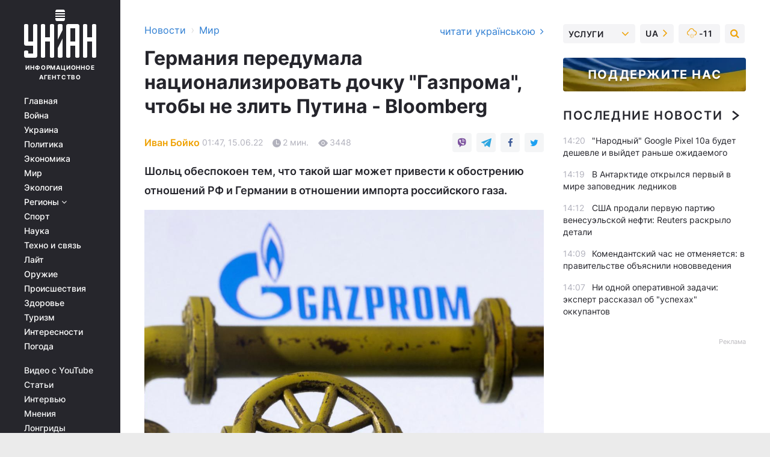

--- FILE ---
content_type: text/html; charset=UTF-8
request_url: https://www.unian.net/world/germaniya-ne-budet-nacionalizirovat-dochku-gazproma-chtoby-ne-zlit-putina-bloomberg-novosti-mira-11866611.html
body_size: 31510
content:
    <!doctype html><html lang="ru"><head><meta charset="utf-8"><meta name="viewport" content="width=device-width, initial-scale=1.0, maximum-scale=2"><title>Германия не будет национализировать дочку &quot;Газпрома&quot;, чтобы не злить Путина - Bloomberg</title><meta name="description" content="Канцлер Германии Олаф Шольц выступил против полной национализации Gazprom Germania, чтобы не злить президента РФ Владимира Путина."/><meta name="keywords" content="Новости мира, национализация Gazprom Germania, Германия дочь Газпрома"/><meta name="theme-color" content="#28282d"><link rel="manifest" href="https://www.unian.net/manifest.json"><link rel="shortcut icon" href="https://www.unian.net/favicon.ico"/><meta property="fb:page_id" content="112821225446278"/><meta property="fb:app_id" content="1728296543975266"/><meta name="application-name" content="УНИАН"><meta name="apple-mobile-web-app-title" content="УНИАН"><meta name="apple-itunes-app" content="app-id=840099366, affiliate-data=ct=smartbannerunian"><link rel="mask-icon" href="https://www.unian.net/images/safari-pinned-tab.svg" color="#28282d"><link rel="apple-touch-icon" href="https://www.unian.net/images/apple-touch-icon.png"><link rel="apple-touch-icon" sizes="76x76" href="https://www.unian.net/images/apple-touch-icon-76x76.png"><link rel="apple-touch-icon" sizes="120x120" href="https://www.unian.net/images/apple-touch-icon-120x120.png"><link rel="apple-touch-icon" sizes="152x152" href="https://www.unian.net/images/apple-touch-icon-152x152.png"><link rel="apple-touch-icon" sizes="180x180" href="https://www.unian.net/images/apple-touch-icon-180x180.png"><link rel="preconnect" href="https://get.optad360.io/" crossorigin><link rel="preconnect" href="https://images.unian.net/" crossorigin><link rel="preconnect" href="https://membrana-cdn.media/" crossorigin><link rel="preconnect" href="https://www.googletagmanager.com/" crossorigin><link rel="preconnect" href="https://static.cloudflareinsights.com" crossorigin><link rel="preconnect" href="https://securepubads.g.doubleclick.net" crossorigin><link rel="preconnect" href="https://pagead2.googlesyndication.com/" crossorigin><link rel="dns-prefetch" href="https://i.ytimg.com/"><link rel="dns-prefetch" href="https://1plus1.video/"><link rel="dns-prefetch" href="https://ls.hit.gemius.pl"><link rel="dns-prefetch" href="https://jsc.idealmedia.io/"><link rel="dns-prefetch" href="https://gaua.hit.gemius.pl/"><link rel="dns-prefetch" href="https://cm.g.doubleclick.net/"><link rel="dns-prefetch" href="https://fonts.googleapis.com/"><link rel="dns-prefetch" href="https://ep2.adtrafficquality.google/"><link rel="dns-prefetch" href="https://ep1.adtrafficquality.google/"><meta property="og:image:width" content="620"><meta property="og:image:height" content="324"><meta property="og:image:type" content="image/png"><meta property="og:url" content="https://www.unian.net/world/germaniya-ne-budet-nacionalizirovat-dochku-gazproma-chtoby-ne-zlit-putina-bloomberg-novosti-mira-11866611.html"/><meta property="og:title" content="Германия передумала национализировать дочку &quot;Газпрома&quot;, чтобы не злить Путина - Bloomberg"/><meta property="og:description" content="Шольц обеспокоен тем, что такой шаг может привести к обострению отношений РФ и Германии в отношении импорта российского газа."/><meta property="og:type" content="article"/><meta property="og:image" content="https://images.unian.net/photos/2022_06/thumb_files/620_324_1655247307-5765.jpeg?1"/><meta property="og:published_time" content="2022-06-15T01:47:00+03:00"><meta property="og:modified_time" content="2022-06-15T01:55:06+03:00"><meta property="og:tag" content="Газпром"><meta property="og:section" content="Мир"><meta property="og:author:first_name" content="Иван"><meta property="og:author:last_name" content="Бойко"><meta name="twitter:card" content="summary_large_image"/><meta name="twitter:site" content="@unian"/><meta name="twitter:title" content="Германия передумала национализировать дочку &quot;Газпрома&quot;, чтобы не злить Путина - Bloomberg"/><meta name="twitter:description" content="Шольц обеспокоен тем, что такой шаг может привести к обострению отношений РФ и Германии в отношении импорта российского газа."><meta name="twitter:creator" content="@unian"/><meta name="twitter:image" content="https://images.unian.net/photos/2022_06/thumb_files/1000_545_1655247307-5765.jpeg?1"/><meta name="twitter:image:src" content="https://images.unian.net/photos/2022_06/thumb_files/1000_545_1655247307-5765.jpeg?1"/><meta name="twitter:domain" content="www.unian.net"/><meta name="robots" content="index, follow, max-image-preview:large"><meta name="telegram:channel" content="@uniannet"><link rel="alternate" href="https://www.unian.net/world/germaniya-ne-budet-nacionalizirovat-dochku-gazproma-chtoby-ne-zlit-putina-bloomberg-novosti-mira-11866611.html"
                  hreflang="ru"><link rel="alternate" href="https://www.unian.ua/world/nimechchina-ne-bude-nacionalizuvati-dochku-gazpromu-shchob-ne-zliti-putina-bloomberg-novini-svitu-11866614.html"
                  hreflang="uk"><script>
        function loadVideoNts(url) {
            var script = document.createElement('script');
            script.async = true;
            script.src = url;
            document.head.appendChild(script);
        }
        function handleIntersection(entries, observer) {
            entries.forEach(function (entry) {
                if (entry.isIntersecting) {
                    var videoWrapper = entry.target;
                    observer.unobserve(videoWrapper);

                    window.notsyCmd = window.notsyCmd || [];
                    window.notsyCmd.push(function () {
                        window.notsyInit({
                            pageVersionAutodetect: true,
                            targeting: [['site_section', 'world']]
                        });
                    });

                    videoWrapper.setAttribute('data-loaded', 'true');
                    observer.disconnect(); // Припиняємо спостереження, коли блок був досягнутий

                    // Завантажуємо скрипт після досягнення блока
                    loadVideoNts('https://cdn.membrana.media/uni/ym.js');
                }
            });
        }

        var options = {
            root: null,
            rootMargin: '0px',
            threshold: 0.1
        };

        var observerMembr = new IntersectionObserver(handleIntersection, options);

        document.addEventListener('DOMContentLoaded', function () {
            var videoWrapper = document.querySelector('.nts-video-wrapper:not([data-loaded])');
            if (videoWrapper) {
                observerMembr.observe(videoWrapper);
            }
        });

    </script><link rel="alternate" href="https://www.unian.net/world/germaniya-ne-budet-nacionalizirovat-dochku-gazproma-chtoby-ne-zlit-putina-bloomberg-novosti-mira-11866611.html" hreflang="x-default"/><link href="https://www.unian.net/world/germaniya-ne-budet-nacionalizirovat-dochku-gazproma-chtoby-ne-zlit-putina-bloomberg-novosti-mira-amp-11866611.html" rel="amphtml"><link rel="canonical" href="https://www.unian.net/world/germaniya-ne-budet-nacionalizirovat-dochku-gazproma-chtoby-ne-zlit-putina-bloomberg-novosti-mira-11866611.html"><link rel="preload" as="font" type="font/woff" crossorigin="anonymous" href="https://www.unian.net/build/assets/fonts/Inter/Inter-Bold.woff"><link rel="preload" as="font" type="font/woff" crossorigin="anonymous" href="https://www.unian.net/build/assets/fonts/Inter/Inter-Medium.woff"><link rel="preload" as="font" type="font/woff" crossorigin="anonymous" href="https://www.unian.net/build/assets/fonts/Inter/Inter-Regular.woff"><link rel="preload" as="font" type="font/woff" crossorigin="anonymous" href="https://www.unian.net/build/assets/fonts/Inter/Inter-SemiBold.woff"><style id="top"> *{margin:0;padding:0}body{font-size:14px;line-height:1.5}html{font-family:sans-serif;-ms-text-size-adjust:100%;-webkit-text-size-adjust:100%;-webkit-tap-highlight-color:rgba(0,0,0,0)}[class*=" icon-"],[class^=icon-],html{-webkit-font-smoothing:antialiased}a,img{border:none;outline:none}*{box-sizing:border-box;-webkit-box-sizing:border-box;-moz-box-sizing:border-box}@media (max-width:1184px){.nano-mob>.nano-content-mob{position:absolute;overflow:scroll;overflow-x:hidden;right:0;bottom:0}.nano-mob>.nano-content-mob::-webkit-scrollbar{display:none}.has-scrollbar>.nano-content-mob::-webkit-scrollbar{display:block}.nano-mob>.nano-pane{display:none!important;background:rgba(0,0,0,.25);position:absolute;width:10px;right:0;top:0;bottom:0;visibility:hidden;opacity:.01;-webkit-transition:.2s;-moz-transition:.2s;-o-transition:.2s;transition:.2s;border-radius:5px}.nano-mob>.nano-pane>.nano-slider{display:none;background:#444;position:relative;margin:0 1px;border-radius:3px}}@media (min-width:1185px){.nano-mob>.nano-content{-moz-appearance:none}.hidden-lg{display:none!important}.nano:not(.nano-mob)>.nano-content{position:absolute;overflow:auto;overflow-x:hidden;top:0;right:-12px!important;bottom:0;left:0}}.app-banner{padding:12px 26px 12px 16px;max-width:240px;height:320px;position:relative;margin:0 auto}.app-banner__title{font-weight:700;font-size:24px;line-height:28px;color:#efa205;margin-bottom:8px}.app-banner__text{font-weight:500;font-size:16px;line-height:20px;color:#fff}.app-banner__bottom{position:absolute;bottom:0;display:flex;justify-content:space-between;width:100%;left:0;padding:12px 16px}.app-banner__btn{height:36px;width:calc(50% - 4px);border:2px solid #efa205;border-radius:8px;text-align:center;line-height:30px}</style><link rel="stylesheet" href="https://www.unian.net/build/post.25f14eadfe90cdfe026eadb8063872ef.css"><style>
        .nts-video {width: 100%; height: calc(100vw / 16 * 9); max-height: 270px; margin: 10px auto; }
        .nts-video-wrapper {max-width: 670px;background: #383842;padding: 8px 16px 16px;border-radius: 4px;margin : 16px 0;overflow: hidden}
        .nts-video-label svg{margin-right: 8px;}
        .nts-video-label {font-weight: 600;font-size: 16px;line-height: 24px;align-self: start;letter-spacing: 0.08em;text-transform: uppercase;color: #B2B2BD;flex-start;align-items: center;
            display: flex;}

        @media (min-width: 1024px) {
            .nts-video {height: 360px; max-height: 360px;    margin-bottom: unset;}
        }
        @media (max-width: 1200px) {


        }

    </style><script type="application/ld+json">{"@context":"https:\/\/schema.org","@type":"ProfilePage","mainEntity":{"@type":"Person","name":"Иван Бойко","email":"ivan.boyko@unian.net","sameAs":["https:\/\/www.unian.ua\/editor\/ivan-boyko"],"url":"https:\/\/www.unian.net\/editor\/ivan-boyko"}}</script><script type="application/ld+json">{"@context":"https:\/\/schema.org","@type":"NewsArticle","headline":"Германия передумала национализировать дочку \"Газпрома\", чтобы не злить Путина - Bloomberg","description":"Шольц обеспокоен тем, что такой шаг может привести к обострению отношений РФ и Германии в отношении импорта российского газа.","articleSection":"Мир","inLanguage":"ru","isAccessibleForFree":true,"datePublished":"2022-06-15T01:47:00+03:00","dateModified":"2022-06-15T01:55:06+03:00","mainEntityOfPage":{"@type":"WebPage","@id":"https:\/\/www.unian.net\/world\/germaniya-ne-budet-nacionalizirovat-dochku-gazproma-chtoby-ne-zlit-putina-bloomberg-novosti-mira-11866611.html"},"image":{"@type":"ImageObject","url":"https:\/\/images.unian.net\/photos\/2022_02\/thumb_files\/1200_0_1645620161-4910.jpg"},"publisher":{"@type":"Organization","name":"УНИАН","legalName":"Украинское независимое информационное агентство УНИАН","url":"https:\/\/www.unian.net\/","sameAs":["https:\/\/www.facebook.com\/uniannet\/","https:\/\/www.facebook.com\/UNIAN.ua","https:\/\/www.facebook.com\/unian.ukraine","https:\/\/www.facebook.com\/pogoda.unian\/","https:\/\/www.facebook.com\/devichnikunian\/","https:\/\/www.facebook.com\/starsunian\/","https:\/\/x.com\/unian","https:\/\/t.me\/uniannet","https:\/\/invite.viber.com\/?g2=AQA%2Fnf2OzxyI50pG6plG5XH2%2FokWAnOf0dNcAMevia2uE9z%2FYouMau7DjYf%2B06f1&lang=ru","https:\/\/www.youtube.com\/@unian","https:\/\/www.youtube.com\/@unian_tv","https:\/\/uk.wikipedia.org\/wiki\/%D0%A3%D0%9D%D0%86%D0%90%D0%9D","https:\/\/ru.wikipedia.org\/wiki\/%D0%A3%D0%9D%D0%98%D0%90%D0%9D","https:\/\/www.linkedin.com\/company\/96838031\/"],"foundingDate":1993,"logo":{"@type":"ImageObject","url":"https:\/\/www.unian.net\/images\/unian_schema.png","width":95,"height":60},"address":{"@type":"PostalAddress","streetAddress":"ул. Кириловская 23","addressLocality":"Киев","postalCode":"01001","addressCountry":"UA"},"contactPoint":{"@type":"ContactPoint","email":"unian.headquoters@unian.net","telephone":"+38-044-498-07-60","contactType":"headquoters","areaServed":"UA","availableLanguage":["uk-UA","ru-UA","en-UA"]}},"author":{"@type":"Person","name":"Иван Бойко","email":"ivan.boyko@unian.net","sameAs":["https:\/\/www.unian.ua\/editor\/ivan-boyko"],"url":"https:\/\/www.unian.net\/editor\/ivan-boyko"},"articleBody":"Германия передумала национализировать дочь Газпрома \/ фото REUTERSКанцлер Германии Олаф Шольц выступил против полной национализации Gazprom Germania чтобы не злить президента РФ Владимира Путина.\r\n\r\nОб этом сообщает Bloomberg. За присоединение к государственному капиталу бывшей дочери \"Газпрома\" выступил министр экономики Германии Роберт Хабек.\r\n\r\nШольц обеспокоен тем, что такой шаг может привести к обострению отношений РФ и Германии в отношении импорта российского газа. Но чтобы спасти финансовое положение Gazprom Germania, правительство Германии намерено выделить до 10 миллиардов евро.\r\n\r\n\r\n\r\nЗаем предназначен для стабилизации финансов Gazprom Germania и обеспечения безопасности поставок после того, как Россия ограничила поставки газа.\r\n\r\n\"С помощью такого подхода федеральное правительство сохраняет свое влияние на эту часть критической энергетической инфраструктуры и предотвращает угрозу энергетической безопасности\", – говорится в заявлении правительства Германии.\r\n\r\nГруппа владеет крупнейшим в Германии хранилищем газа и имеет глобальную торговую команду с филиалами в Лондоне и Сингапуре. Помимо того, что она является одним из ведущих трейдеров газа и электроэнергии в Европе, у нее есть подразделения в Азии и Северной Америке.\r\n\r\nПосле нападения России на Украину российский государственный концерн-монополист \"Газпром\" сообщил, что больше не владеет немецким Gazprom Germania. Он передал актив малоизвестной компании, чтобы вывести ее из-под санкций.\r\n\r\nВласти ФРГ в свою очередь в начале апреля назначили Федеральное агентство по сетям (BNetzA) доверительным управляющим компании, чтобы обезопасить снабжение страны газом.\r\n\r\nВас также могут заинтересовать новости:\r\n\r\n\nРФ остановила поставки газа в Финляндию\n\r\n\tЗамена российскому газу: Германия ведет переговоры с Сенегалом о добыче\n\r\n\tЕС обсуждает строительство нового морского газопровода за 3 миллиарда евро"}</script><script type="application/ld+json">{"@context":"https:\/\/schema.org","@type":"BreadcrumbList","itemListElement":[{"@type":"ListItem","position":1,"item":{"@id":"https:\/\/www.unian.net\/","name":"Новости"}},{"@type":"ListItem","position":2,"item":{"@id":"https:\/\/www.unian.net\/world","name":"Мир"}},{"@type":"ListItem","position":3,"item":{"@id":"https:\/\/www.unian.net\/world\/germaniya-ne-budet-nacionalizirovat-dochku-gazproma-chtoby-ne-zlit-putina-bloomberg-novosti-mira-11866611.html","name":"Германия передумала национализировать дочку \"Газпрома\", чтобы не злить Путина - Bloomberg"}}]}</script><link rel="alternate" type="application/rss+xml" href="https://rss.unian.net/site/gplay_57_rus.rss"/><script type="application/ld+json">{"@context":"https:\/\/schema.org","@type":"SoftwareApplication","name":"УНИАН","operatingSystem":"iOS 13.0 or later","applicationCategory":"BusinessApplication","offers":{"@type":"Offer","price":"0","priceCurrency":"USD"}}</script><script type="application/ld+json">{"@context":"https:\/\/schema.org","@type":"SoftwareApplication","name":"УНИАН","operatingSystem":"ANDROID","applicationCategory":"BusinessApplication","offers":{"@type":"Offer","price":"0","priceCurrency":"USD"}}</script><script type="application/ld+json">{"@context":"https:\/\/schema.org","@type":"Organization","name":"УНИАН","legalName":"Украинское независимое информационное агентство УНИАН","url":"https:\/\/www.unian.net\/","sameAs":["https:\/\/www.facebook.com\/uniannet\/","https:\/\/www.facebook.com\/UNIAN.ua","https:\/\/www.facebook.com\/unian.ukraine","https:\/\/www.facebook.com\/pogoda.unian\/","https:\/\/www.facebook.com\/devichnikunian\/","https:\/\/www.facebook.com\/starsunian\/","https:\/\/x.com\/unian","https:\/\/t.me\/uniannet","https:\/\/invite.viber.com\/?g2=AQA%2Fnf2OzxyI50pG6plG5XH2%2FokWAnOf0dNcAMevia2uE9z%2FYouMau7DjYf%2B06f1&lang=ru","https:\/\/www.youtube.com\/@unian","https:\/\/www.youtube.com\/@unian_tv","https:\/\/uk.wikipedia.org\/wiki\/%D0%A3%D0%9D%D0%86%D0%90%D0%9D","https:\/\/ru.wikipedia.org\/wiki\/%D0%A3%D0%9D%D0%98%D0%90%D0%9D","https:\/\/www.linkedin.com\/company\/96838031\/"],"foundingDate":1993,"logo":{"@type":"ImageObject","url":"https:\/\/www.unian.net\/images\/unian_schema.png","width":95,"height":60},"address":{"@type":"PostalAddress","streetAddress":"ул. Кириловская 23","addressLocality":"Киев","postalCode":"01001","addressCountry":"UA"},"contactPoint":{"@type":"ContactPoint","email":"unian.headquoters@unian.net","telephone":"+38-044-498-07-60","contactType":"headquoters","areaServed":"UA","availableLanguage":["uk-UA","ru-UA","en-UA"]}}</script><script type="application/ld+json">{"@context":"https:\/\/schema.org","@type":"NewsMediaOrganization","name":"УНИАН","legalName":"Украинское независимое информационное агентство УНИАН","url":"https:\/\/www.unian.net\/","sameAs":["https:\/\/www.facebook.com\/uniannet\/","https:\/\/www.facebook.com\/UNIAN.ua","https:\/\/www.facebook.com\/unian.ukraine","https:\/\/www.facebook.com\/pogoda.unian\/","https:\/\/www.facebook.com\/devichnikunian\/","https:\/\/www.facebook.com\/starsunian\/","https:\/\/x.com\/unian","https:\/\/t.me\/uniannet","https:\/\/invite.viber.com\/?g2=AQA%2Fnf2OzxyI50pG6plG5XH2%2FokWAnOf0dNcAMevia2uE9z%2FYouMau7DjYf%2B06f1&lang=ru","https:\/\/www.youtube.com\/@unian","https:\/\/www.youtube.com\/@unian_tv","https:\/\/uk.wikipedia.org\/wiki\/%D0%A3%D0%9D%D0%86%D0%90%D0%9D","https:\/\/ru.wikipedia.org\/wiki\/%D0%A3%D0%9D%D0%98%D0%90%D0%9D","https:\/\/www.linkedin.com\/company\/96838031\/"],"foundingDate":1993,"logo":{"@type":"ImageObject","url":"https:\/\/www.unian.net\/images\/unian_schema.png","width":95,"height":60},"address":{"@type":"PostalAddress","streetAddress":"ул. Кириловская 23","addressLocality":"Киев","postalCode":"01001","addressCountry":"UA"},"contactPoint":{"@type":"ContactPoint","email":"unian.headquoters@unian.net","telephone":"+38-044-498-07-60","contactType":"headquoters","areaServed":"UA","availableLanguage":["uk-UA","ru-UA","en-UA"]}}</script><script type="application/ld+json">{"@context":"https:\/\/schema.org","@type":"WebSite","name":"Украинское независимое информационное агентство УНИАН","alternateName":"УНИАН","url":"https:\/\/www.unian.net\/","potentialAction":{"@type":"SearchAction","target":"https:\/\/www.unian.net\/search?q={search_term_string}","query-input":"required name=search_term_string"},"author":{"@type":"NewsMediaOrganization","name":"УНИАН","legalName":"Украинское независимое информационное агентство УНИАН","url":"https:\/\/www.unian.net\/","sameAs":["https:\/\/www.facebook.com\/uniannet\/","https:\/\/www.facebook.com\/UNIAN.ua","https:\/\/www.facebook.com\/unian.ukraine","https:\/\/www.facebook.com\/pogoda.unian\/","https:\/\/www.facebook.com\/devichnikunian\/","https:\/\/www.facebook.com\/starsunian\/","https:\/\/x.com\/unian","https:\/\/t.me\/uniannet","https:\/\/invite.viber.com\/?g2=AQA%2Fnf2OzxyI50pG6plG5XH2%2FokWAnOf0dNcAMevia2uE9z%2FYouMau7DjYf%2B06f1&lang=ru","https:\/\/www.youtube.com\/@unian","https:\/\/www.youtube.com\/@unian_tv","https:\/\/uk.wikipedia.org\/wiki\/%D0%A3%D0%9D%D0%86%D0%90%D0%9D","https:\/\/ru.wikipedia.org\/wiki\/%D0%A3%D0%9D%D0%98%D0%90%D0%9D","https:\/\/www.linkedin.com\/company\/96838031\/"],"foundingDate":1993,"logo":{"@type":"ImageObject","url":"https:\/\/www.unian.net\/images\/unian_schema.png","width":95,"height":60},"address":{"@type":"PostalAddress","streetAddress":"ул. Кириловская 23","addressLocality":"Киев","postalCode":"01001","addressCountry":"UA"},"contactPoint":{"@type":"ContactPoint","email":"unian.headquoters@unian.net","telephone":"+38-044-498-07-60","contactType":"headquoters","areaServed":"UA","availableLanguage":["uk-UA","ru-UA","en-UA"]}},"creator":{"@type":"NewsMediaOrganization","name":"УНИАН","legalName":"Украинское независимое информационное агентство УНИАН","url":"https:\/\/www.unian.net\/","sameAs":["https:\/\/www.facebook.com\/uniannet\/","https:\/\/www.facebook.com\/UNIAN.ua","https:\/\/www.facebook.com\/unian.ukraine","https:\/\/www.facebook.com\/pogoda.unian\/","https:\/\/www.facebook.com\/devichnikunian\/","https:\/\/www.facebook.com\/starsunian\/","https:\/\/x.com\/unian","https:\/\/t.me\/uniannet","https:\/\/invite.viber.com\/?g2=AQA%2Fnf2OzxyI50pG6plG5XH2%2FokWAnOf0dNcAMevia2uE9z%2FYouMau7DjYf%2B06f1&lang=ru","https:\/\/www.youtube.com\/@unian","https:\/\/www.youtube.com\/@unian_tv","https:\/\/uk.wikipedia.org\/wiki\/%D0%A3%D0%9D%D0%86%D0%90%D0%9D","https:\/\/ru.wikipedia.org\/wiki\/%D0%A3%D0%9D%D0%98%D0%90%D0%9D","https:\/\/www.linkedin.com\/company\/96838031\/"],"foundingDate":1993,"logo":{"@type":"ImageObject","url":"https:\/\/www.unian.net\/images\/unian_schema.png","width":95,"height":60},"address":{"@type":"PostalAddress","streetAddress":"ул. Кириловская 23","addressLocality":"Киев","postalCode":"01001","addressCountry":"UA"},"contactPoint":{"@type":"ContactPoint","email":"unian.headquoters@unian.net","telephone":"+38-044-498-07-60","contactType":"headquoters","areaServed":"UA","availableLanguage":["uk-UA","ru-UA","en-UA"]}},"publisher":{"@type":"NewsMediaOrganization","name":"УНИАН","legalName":"Украинское независимое информационное агентство УНИАН","url":"https:\/\/www.unian.net\/","sameAs":["https:\/\/www.facebook.com\/uniannet\/","https:\/\/www.facebook.com\/UNIAN.ua","https:\/\/www.facebook.com\/unian.ukraine","https:\/\/www.facebook.com\/pogoda.unian\/","https:\/\/www.facebook.com\/devichnikunian\/","https:\/\/www.facebook.com\/starsunian\/","https:\/\/x.com\/unian","https:\/\/t.me\/uniannet","https:\/\/invite.viber.com\/?g2=AQA%2Fnf2OzxyI50pG6plG5XH2%2FokWAnOf0dNcAMevia2uE9z%2FYouMau7DjYf%2B06f1&lang=ru","https:\/\/www.youtube.com\/@unian","https:\/\/www.youtube.com\/@unian_tv","https:\/\/uk.wikipedia.org\/wiki\/%D0%A3%D0%9D%D0%86%D0%90%D0%9D","https:\/\/ru.wikipedia.org\/wiki\/%D0%A3%D0%9D%D0%98%D0%90%D0%9D","https:\/\/www.linkedin.com\/company\/96838031\/"],"foundingDate":1993,"logo":{"@type":"ImageObject","url":"https:\/\/www.unian.net\/images\/unian_schema.png","width":95,"height":60},"address":{"@type":"PostalAddress","streetAddress":"ул. Кириловская 23","addressLocality":"Киев","postalCode":"01001","addressCountry":"UA"},"contactPoint":{"@type":"ContactPoint","email":"unian.headquoters@unian.net","telephone":"+38-044-498-07-60","contactType":"headquoters","areaServed":"UA","availableLanguage":["uk-UA","ru-UA","en-UA"]}},"datePublished":"2026-01-15T14:38:35+02:00","dateModified":"2026-01-15T14:38:35+02:00","inLanguage":"ru"}</script><link href="https://www.googletagmanager.com/gtag/js?id=G-TECJ2YKWSJ" rel="preload" as="script"><script async src="https://www.googletagmanager.com/gtag/js?id=G-TECJ2YKWSJ"></script><script>window.dataLayer = window.dataLayer || [];function gtag(){dataLayer.push(arguments);}gtag('js', new Date());gtag('config', 'G-TECJ2YKWSJ');</script><script>(function(w,d,s,l,i){w[l]=w[l]||[];w[l].push({'gtm.start':new Date().getTime(),event:'gtm.js'});var f=d.getElementsByTagName(s)[0],j=d.createElement(s),dl=l!='dataLayer'?'&l='+l:'';j.async=true;j.src='https://www.googletagmanager.com/gtm.js?id='+i+dl;f.parentNode.insertBefore(j,f);})(window,document,'script','dataLayer','GTM-N24V2BL');</script></head><body class="home" data-infinite-scroll=""><div id="page_content" class="container main-wrap" data-page="1" data-page-max="50"><div class="main-column row m-0"><div class="col-lg-2 col-sm-12 prl0"><div class="main-menu"><div class="main-menu__content nano"><div class="nano-content"><div class="inside-nano-content"><a href="javascript:void(0);" id="trigger" class="menu-trigger hidden-lg" aria-label="menu"></a><div class="main-menu__logo"><a href="https://www.unian.net/"><img src="https://www.unian.net/images/unian-logo.svg" alt="Информационное агентство" width="120" height="80"/><div class="main-menu__logo-text">Информационное агентство</div></a></div><div class="hidden-lg main-menu__search"><div class="header-search__toggle hidden-lg" style="width: 15px; height: 19px"><i class="fa fa-search"></i></div><form method="GET" action="https://www.unian.net/search" class="header-search__form disactive"><div class="header-search__close hidden-lg">+</div><input type="text" name="q" aria-label="search" class="header-search__input" placeholder=" "/><input type="hidden" name="token" value="1897099333"/><button type="submit" class="header-search__button" aria-label="search"><i class="fa fa-search"></i></button></form></div><nav class="main-menu__nav mp-menu nano nano-mob" id="mp-menu"><div class="main-menu__close hidden-lg">+</div><div class="nano-content nano-content-mob"><div class="mp-level main-menu__list"><ul><li class="main-menu__item"><a href="https://www.unian.net/">Главная</a></li><li class="main-menu__item"><a href="https://www.unian.net/war">Война</a></li><li class="main-menu__item"><a href="https://www.unian.net/society">Украина</a></li><li class="main-menu__item"><a href="https://www.unian.net/politics">Политика</a></li><li class="main-menu__item"><a href="https://www.unian.net/economics">Экономика</a></li><li class="main-menu__item"><a href="https://www.unian.net/world">Мир</a></li><li class="main-menu__item"><a href="https://www.unian.net/ecology">Экология</a></li><li class="main-menu__item has-submenu"><a href="javascript:void(0);">Регионы <i class="fa fa-angle-down"></i></a><div class="sub-level main-menu__sub-list"><ul><li><a href="https://www.unian.net/kyiv">Киев</a></li><li><a href="https://www.unian.net/lvov">Львов</a></li><li><a href="https://www.unian.net/dnepropetrovsk">Днепр</a></li><li><a href="https://www.unian.net/kharkiv">Харьков</a></li><li><a href="https://www.unian.net/odessa">Одесса</a></li></ul></div></li><li class="main-menu__item"><a href="https://sport.unian.net/">Спорт</a></li><li class="main-menu__item"><a href="https://www.unian.net/science">Наука</a></li><li class="main-menu__item"><a href="https://www.unian.net/techno">Техно и связь</a></li><li class="main-menu__item"><a href="https://www.unian.net/lite">Лайт</a></li><li class="main-menu__item"><a href="https://www.unian.net/weapons">Оружие</a></li><li class="main-menu__item"><a href="https://www.unian.net/incidents">Происшествия</a></li><li class="main-menu__item"><a href="https://health.unian.net/">Здоровье</a></li><li class="main-menu__item"><a href="https://www.unian.net/tourism">Туризм</a></li><li class="main-menu__item"><a href="https://www.unian.net/curiosities">Интересности</a></li><li class="main-menu__item"><a href="https://pogoda.unian.net">Погода</a></li></ul></div><div class="main-menu__services main-menu__list"><ul><li class="main-menu__item"><a href="https://www.unian.net/video-youtube">Видео с YouTube</a></li><li class="main-menu__item"><a href="https://www.unian.net/detail/publications">Статьи</a></li><li class="main-menu__item"><a href="https://www.unian.net/detail/interviews">Интервью</a></li><li class="main-menu__item"><a href="https://www.unian.net/detail/opinions">Мнения</a></li><li class="main-menu__item"><a href="https://www.unian.net/longrids">Лонгриды</a></li><li class="main-menu__item hidden-lg"><a href="https://www.unian.net/static/press/live">Пресс-центр</a></li><li class="main-menu__item has-submenu hidden-lg"><a href="javascript:void(0);">Услуги<i class="fa fa-angle-down"></i></a><div class="sub-level main-menu__sub-list"><ul><li><a href="https://www.unian.net/static/advertising/advert">Реклама на сайте</a></li><li><a href="https://www.unian.net/static/press/about">Пресс-центр</a></li><li><a href="https://photo.unian.net/">Фотобанк</a></li><li><a href="https://www.unian.net/static/monitoring/about">Мониторинг СМИ</a></li><li><a href="https://www.unian.net/static/subscription/products">Подписка на новости</a></li></ul></div></li></ul></div><div class="main-menu__services main-menu__list"><ul><li class="main-menu__item"><a href="https://www.unian.net/news/archive">Архив</a></li><li class="main-menu__item "><a href="https://www.unian.net/vacancy">Вакансии</a></li><li class="main-menu__item"><a href="https://www.unian.net/static/contacts">Контакты</a></li></ul></div></div></nav></div></div></div><div id="M473096ScriptRootC1436947" class="ideal-story" data-attribute="https://jsc.idealmedia.io/u/n/unian.net.1436947.js"></div></div></div><div class="col-lg-10 col-sm-12"><div class=" hot-news--negative"  ></div><div  class="running-line--negative"></div><div class="content-column"
											><div id="block_left_column_content" class="left-column sm-w-100"
																					 data-ajax-url="https://www.unian.net/world/germaniya-ne-budet-nacionalizirovat-dochku-gazproma-chtoby-ne-zlit-putina-bloomberg-novosti-mira-11866611.html"
																	><div class=" infinity-item"
         data-url="https://www.unian.net/world/germaniya-ne-budet-nacionalizirovat-dochku-gazproma-chtoby-ne-zlit-putina-bloomberg-novosti-mira-11866611.html"
         data-title="Германия не будет национализировать дочку &quot;Газпрома&quot;, чтобы не злить Путина - Bloomberg"
         data-io-article-url="https://www.unian.net/world/germaniya-ne-budet-nacionalizirovat-dochku-gazproma-chtoby-ne-zlit-putina-bloomberg-novosti-mira-11866611.html"
         data-prev-url="https://www.unian.net/world"
    ><div class="article "><div class="top-bredcr "><div class="breadcrumbs"><ol vocab="https://schema.org/" typeof="BreadcrumbList"><li property="itemListElement" typeof="ListItem"><a property="item" typeof="WebPage"
               href="/detail/all_news"><span
                        property="name">  Новости</span></a><meta property="position" content="1"></li><li><span>›</span></li><li property="itemListElement" typeof="ListItem"><a property="item" typeof="WebPage"
                   href="https://www.unian.net/world"><span
                            property="name">  Мир</span></a><meta property="position" content="2"></li></ol></div><a href="https://www.unian.ua/world/nimechchina-ne-bude-nacionalizuvati-dochku-gazpromu-shchob-ne-zliti-putina-bloomberg-novini-svitu-11866614.html" rel="alternate" hreflang="uk" class="other-lang ">
                                   читати українською
                                                                <i class="fa fa-angle-right"></i></a></div><h1>Германия передумала национализировать дочку &quot;Газпрома&quot;, чтобы не злить Путина - Bloomberg</h1><div class="article__info    "><div><p class="article__author--bottom    "><a href="https://www.unian.net/editor/ivan-boyko" class="article__author-name">
                                                                                                                                        Иван Бойко
                                                            </a></p><div class="article__info-item time ">01:47, 15.06.22</div><span class="article__info-item comments"><i class="unian-read"></i>
                                2 мин.
                            </span><span class="article__info-item views"><i class="unian-eye"></i><span id="js-views-11866611"></span><script>
    function CreateRequest() {
        var Request = false;

        if (window.XMLHttpRequest) {
            //Gecko-совместимые браузеры, Safari, Konqueror
            Request = new XMLHttpRequest();
        } else if (window.ActiveXObject) {
            //Internet explorer
            try {
                Request = new ActiveXObject("Microsoft.XMLHTTP");
            } catch (CatchException) {
                Request = new ActiveXObject("Msxml2.XMLHTTP");
            }
        }

        if (!Request) {
            return null;
        }

        return Request;
    }

    /*
        Функция посылки запроса к файлу на сервере
        r_method  - тип запроса: GET или POST
        r_path    - путь к файлу
        r_args    - аргументы вида a=1&b=2&c=3...
        r_handler - функция-обработчик ответа от сервера
    */
    function SendRequest(r_method, r_path, r_args, r_handler) {
        //Создаём запрос
        var Request = CreateRequest();

        //Проверяем существование запроса еще раз
        if (!Request) {
            return;
        }

        //Назначаем пользовательский обработчик
        Request.onreadystatechange = function() {
            //Если обмен данными завершен
            if (Request.readyState == 4) {
                if (Request.status == 200) {
                    //Передаем управление обработчику пользователя
                    r_handler(Request);
                }
            }
        }

        //Проверяем, если требуется сделать GET-запрос
        if (r_method.toLowerCase() == "get" && r_args.length > 0)
            r_path += "?" + r_args;

        //Инициализируем соединение
        Request.open(r_method, r_path, true);

        if (r_method.toLowerCase() == "post") {
            //Если это POST-запрос

            //Устанавливаем заголовок
            Request.setRequestHeader("Content-Type","application/x-www-form-urlencoded; charset=utf-8");
            //Посылаем запрос
            Request.send(r_args);
        } else {
            //Если это GET-запрос
            Request.responseType = 'json';
            //Посылаем нуль-запрос
            Request.send(null);
        }
    }

    //Создаем функцию обработчик
    var Handler = function(Request) {
        document.getElementById("js-views-11866611").innerHTML = ' ' + Request.response.views;
    }

    //Отправляем запрос
    SendRequest("GET", '/ajax/views/11866611', "", Handler);
</script></span></div><div class="article-shares " data-url="https://www.unian.net/world/germaniya-ne-budet-nacionalizirovat-dochku-gazproma-chtoby-ne-zlit-putina-bloomberg-novosti-mira-11866611.html"><div class="social-likes"><a href="viber://forward?text=https://www.unian.net/world/germaniya-ne-budet-nacionalizirovat-dochku-gazproma-chtoby-ne-zlit-putina-bloomberg-novosti-mira-11866611.html" class="vb" rel="nofollow noopener"><i class="unian-viber"></i></a><a href="https://telegram.me/share/url?url=https://www.unian.net/world/germaniya-ne-budet-nacionalizirovat-dochku-gazproma-chtoby-ne-zlit-putina-bloomberg-novosti-mira-11866611.html" class="tg" rel="nofollow noopener"><i class="unian-telegramm"></i></a><a href="https://www.facebook.com/sharer.php?u=https://www.unian.net/world/germaniya-ne-budet-nacionalizirovat-dochku-gazproma-chtoby-ne-zlit-putina-bloomberg-novosti-mira-11866611.html" class="fb" rel="nofollow noopener"><i class="fa fa-facebook"></i></a><a href="https://twitter.com/share?&url=https://www.unian.net/world/germaniya-ne-budet-nacionalizirovat-dochku-gazproma-chtoby-ne-zlit-putina-bloomberg-novosti-mira-11866611.html&text=Германия передумала национализировать дочку &quot;Газпрома&quot;, чтобы не злить Путина - Bloomberg" class="tw" rel="nofollow noopener"><i class="fa fa-twitter"></i></a></div></div></div><p class="article__like-h2">Шольц обеспокоен тем, что такой шаг может привести к обострению отношений РФ и Германии в отношении импорта российского газа.</p><div class="article-text  "><figure class="photo_block"><img alt="Германия передумала национализировать дочь Газпрома / фото REUTERS" data-height="830" data-width="1200" src="[data-uri]" title="Германия передумала национализировать дочь Газпрома / фото REUTERS" width="774" height="535" data-src="https://images.unian.net/photos/2022_02/1645620161-4910.jpg?r=727397" class="lazy"><figcaption class="subscribe_photo_text">Германия передумала национализировать дочь Газпрома / фото REUTERS</figcaption></figure><p>Канцлер Германии Олаф Шольц выступил против <a data-src="https://images.unian.net/photos/2019_08/thumb_files/220_140_1565873349-2272.JPG" href="https://www.unian.net/economics/other/gazprom-i-drugie-rossiyskie-kompanii-perevedut-shtab-kvartiry-iz-es-v-turciyu-poslednie-novosti-11861187.html" target="_blank">полной национализации Gazprom Germania</a> чтобы не злить президента РФ Владимира Путина.</p><p>Об этом сообщает <a href="https://www.bloomberg.com/news/articles/2022-06-14/germany-to-lend-up-to-10-4-billion-to-rescue-ex-gazprom-unit" rel="nofollow noopener" target="_blank">Bloomberg</a>. За присоединение к государственному капиталу бывшей дочери "Газпрома" выступил министр экономики Германии Роберт Хабек.</p><p>Шольц обеспокоен тем, что такой шаг может привести к обострению отношений РФ и Германии в отношении импорта российского газа. Но чтобы спасти финансовое положение Gazprom Germania, правительство Германии намерено выделить до 10 миллиардов евро.</p><div><div class="nts-video-wrapper"><div class="nts-video-label"><svg xmlns="http://www.w3.org/2000/svg" width="24" height="24" viewbox="0 0 24 24" fill="none"><path d="M17 12L9 16L9 8L17 12Z" fill="#B2B2BD"></path><rect x="0.5" y="0.5" width="23" height="23" rx="11.5" stroke="#B2B2BD"></rect></svg>Видео дня</div><div class="nts-video UNI_VIDEO"></div></div></div><div><div class="read-also-slider"><div class="read-also-slider__title">Читайте также:</div><div class="read-also-slider__carousel   owl-carousel owl-theme  "><div class="read-also-slider__item item "><a href="https://www.unian.net/economics/energetics/germaniya-vydast-kredit-v-10-milliardov-evro-na-podderzhku-byvshey-dochki-gazproma-novosti-segodnya-11866563.html?utm_source=unian&amp;utm_medium=related_news&amp;utm_campaign=multi_related_news_in_post" class="read-also-slider__image" target="_blank"><img class="lazy" src="[data-uri]" alt="Германия выдаст кредит в 10 миллиардов евро на поддержку бывшей дочки Газпрома" width="370" height="130" loading="lazy" data-src="https://images.unian.net/photos/2022_02/thumb_files/370_250_1645620161-4910.jpg"></a><div class="read-also-slider__info"><a href="https://www.unian.net/economics/energetics/germaniya-vydast-kredit-v-10-milliardov-evro-na-podderzhku-byvshey-dochki-gazproma-novosti-segodnya-11866563.html?utm_source=unian&amp;utm_medium=related_news&amp;utm_campaign=multi_related_news_in_post" class=" read-also-slider__link" target="_blank">
                            Германия выдаст кредит в 10 миллиардов евро на поддержку бывшей "дочки" "Газпрома"</a></div></div><div class="read-also-slider__item item "><a href="https://www.unian.net/world/sankcii-protiv-rossii-tri-banka-rf-otklyuchat-ot-swift-novosti-mira-11865531.html?utm_source=unian&amp;utm_medium=related_news&amp;utm_campaign=multi_related_news_in_post" class="read-also-slider__image" target="_blank"><img class="lazy" src="[data-uri]" alt="Инвестиционные банки США остановили операции по госдолгу РФ - Bloomberg" width="370" height="130" loading="lazy" data-src="https://images.unian.net/photos/2022_03/thumb_files/370_250_1648744331-2060.jpg"></a><div class="read-also-slider__info"><a href="https://www.unian.net/world/sankcii-protiv-rossii-tri-banka-rf-otklyuchat-ot-swift-novosti-mira-11865531.html?utm_source=unian&amp;utm_medium=related_news&amp;utm_campaign=multi_related_news_in_post" class=" read-also-slider__link" target="_blank">
                            Инвестиционные банки США остановили операции по госдолгу РФ - Bloomberg</a></div></div><div class="read-also-slider__item item "><a href="https://www.unian.net/war/rossiya-vyvela-v-chernoe-more-2-bolshih-desantnyh-korablya-nagotove-40-raket-voyna-v-ukraine-novosti-vtorzheniya-rossii-na-ukrainu-11863146.html?utm_source=unian&amp;utm_medium=related_news&amp;utm_campaign=multi_related_news_in_post" class="read-also-slider__image" target="_blank"><img class="lazy" src="[data-uri]" alt="Россия вывела в Черное море 2 больших десантных корабля: наготове 40 ракет" width="370" height="130" loading="lazy" data-src="https://images.unian.net/photos/2022_03/thumb_files/370_250_1648290878-1969.jpg"></a><div class="read-also-slider__info"><a href="https://www.unian.net/war/rossiya-vyvela-v-chernoe-more-2-bolshih-desantnyh-korablya-nagotove-40-raket-voyna-v-ukraine-novosti-vtorzheniya-rossii-na-ukrainu-11863146.html?utm_source=unian&amp;utm_medium=related_news&amp;utm_campaign=multi_related_news_in_post" class=" read-also-slider__link" target="_blank">
                            Россия вывела в Черное море 2 больших десантных корабля: наготове 40 ракет</a></div></div></div></div></div><p>Заем предназначен для стабилизации финансов Gazprom Germania и обеспечения безопасности поставок после того, как Россия ограничила поставки газа.</p><p>"С помощью такого подхода федеральное правительство сохраняет свое влияние на эту часть критической энергетической инфраструктуры и предотвращает угрозу энергетической безопасности", – говорится в заявлении правительства Германии.</p><p>Группа владеет крупнейшим в Германии хранилищем газа и имеет глобальную торговую команду с филиалами в Лондоне и Сингапуре. Помимо того, что она является одним из ведущих трейдеров газа и электроэнергии в Европе, у нее есть подразделения в Азии и Северной Америке.</p><p>После нападения России на Украину российский государственный концерн-монополист "Газпром" сообщил, что больше не владеет немецким <a href="https://www.unian.net/economics/energetics/gazprom-lishilsya-docherney-kompanii-v-germanii-novosti-segodnya-11768878.html" target="_blank">Gazprom Germania</a>. Он передал актив малоизвестной компании, чтобы вывести ее из-под санкций.</p><p>Власти ФРГ в свою очередь в начале апреля назначили Федеральное агентство по сетям (BNetzA) доверительным управляющим компании, чтобы обезопасить снабжение страны газом.</p><h2>Вас также могут заинтересовать новости:</h2><ul><li><a href="https://www.unian.net/world/rf-ostanovila-postavki-gaza-v-finlyandiyu-novosti-mira-11835216.html?utm_source=unian&amp;utm_medium=read_more_news&amp;utm_campaign=read_more_news_in_post" target="_blank">РФ остановила поставки газа в Финляндию</a></li><li><a href="https://www.unian.net/world/otkaz-ot-rossiyskogo-gaza-v-germanii-vedut-peregovory-s-senegalom-o-dobyche-novosti-mira-11837733.html?utm_source=unian&amp;utm_medium=read_more_news&amp;utm_campaign=read_more_news_in_post" target="_blank">Замена российскому газу: Германия ведет переговоры с Сенегалом о добыче</a></li><li><a href="https://www.unian.net/world/v-es-razmyshlyayut-nad-stroitelstvom-morskogo-gazoprovoda-za-3-milliarda-evro-novosti-mira-11841405.html?utm_source=unian&amp;utm_medium=read_more_news&amp;utm_campaign=read_more_news_in_post" target="_blank">ЕС обсуждает строительство нового морского газопровода за 3 миллиарда евро</a></li></ul></div><div class="article__tags "><a href="https://www.unian.net/tag/gazprom" data-gtm-click data-gtm-action="Click"
                                       data-gtm-type="Tags" data-gtm-text="Газпром"
                                       class="article__tag  ">Газпром</a></div><a href="https://donate.unian.net" class="support-post"><span class="support-post__text">Помогите проекту</span><span class="support-post__btn">Поддержите нас</span></a><div class="article-bottom  "><div class="social-btn-bottom"><a href="https://t.me/uniannet" class="social-btn-bottom__item tg"
       target="_blank" rel="nofollow noopener"><i class="unian-telegramm"></i><span>Читать УНИАН в Telegram</span></a><a href="https://www.facebook.com/UNIAN.net" class="social-btn-bottom__item fb"
       target="_blank" rel="nofollow noopener"><i class="unian-fb"></i><span>Читать УНИАН в Facebook</span></a></div></div><div class="partner-news margin-top-20"     style="height: 520px"  ><div class="title-without-border black">
    Новости партнеров
</div><div class="  article-bottom-gallery-slider"><iframe data-src="/content/li-987-rus.html" style="width:100%" loading="lazy" class="partners-iframe"
                height="470" frameborder="0" scrolling="no" title="partners news"></iframe></div></div></div></div></div><div id="block_right_column_content" class="right-column newsfeed  d-none d-md-block"

																							><div class="tools"><div class="dropdown tools__dropdown tools__item"><a href="javascript:void(0);" class="dropdown-toggle">
            Услуги
            <i class="fa fa-angle-down"></i></a><div class="dropdown-menu"><a class="dropdown__item" href="https://www.unian.net/static/advertising/advert">Реклама</a><a class="dropdown__item" href="https://www.unian.net/static/press/about">Пресс-центр</a><a class="dropdown__item" href="https://photo.unian.net/">Фотобанк</a><a class="dropdown__item" href="https://www.unian.net/static/monitoring/about">Мониторинг</a></div></div><div class="tools__item"><a href="https://www.unian.ua/world/nimechchina-ne-bude-nacionalizuvati-dochku-gazpromu-shchob-ne-zliti-putina-bloomberg-novini-svitu-11866614.html" class="tools__link"><span>
                                     UA
                             </span><i class="fa fa-angle-right"></i></a></div><div class="tools__item" style="width: 69px; justify-content: center"><a               href="https://pogoda.unian.net"
              class="tools__link" id="unian_weather_widget"><i class="fa fa-sun-o mr-1"></i><div></div></a></div><div class="tools__item tools-search"><div class="tools-search__toggle"><i class="fa fa-search"></i></div><form method="GET" action="https://www.unian.net/search" class="tools-search__form"><input type="text" name="q" aria-label="search" class="tools-search__input" placeholder=" " maxlength="20"/><input type="hidden" name="token" value="1928404208"/><button type="submit" class="tools-search__button" aria-label="search"><i class="fa fa-search"></i></button></form></div></div><a href="https://donate.unian.net  " class="support-unian">
            Поддержите нас
        </a><!-- Block all_news start --><div  data-vr-zone="all_right_news" class="block-base ajax-block-container"><section class="newsfeed-column"><a href="https://www.unian.net/detail/all_news" class="title-bordered">
        

                                                                                Последние новости
                                                            <i class="unian-arrow-more"></i></a><div
                                             data-block-ajax-url="https://sport.unian.net/ajax/all_news?page_route=news_post_without_rubric_slug_new"
                data-ajax-page="1"
                data-ajax-limit="75"
                data-counter=""
                    ><ul class="newsfeed__list "><li class="newsfeed__item"><span class="newsfeed__time">14:20</span><h3 class="newsfeed__link"><a href="https://www.unian.net/techno/gadgets/pixel-10a-chto-izvestno-byudzhetnik-vyydet-ranshe-obychnogo-i-budet-deshevle-13256223.html"  data-vr-contentbox="news_0">"Народный" Google Pixel 10a будет дешевле и выйдет раньше ожидаемого</a></h3></li><li class="newsfeed__item"><span class="newsfeed__time">14:19</span><h3 class="newsfeed__link"><a href="https://www.unian.net/ecology/antarktida-uchenye-sozdali-hranilishche-v-lednikah-chtoby-sohranit-dannye-o-klimate-dlya-budushchih-pokoleniy-13256259.html"  data-vr-contentbox="news_1">В Антарктиде открылся первый в мире заповедник ледников</a></h3></li><li class="newsfeed__item"><span class="newsfeed__time">14:12</span><h3 class="newsfeed__link"><a href="https://www.unian.net/economics/energetics/venesuela-ssha-prodali-pervuyu-partiyu-venesuelskoy-nefti-13256247.html"  data-vr-contentbox="news_2">США продали первую партию венесуэльской нефти: Reuters раскрыло детали</a></h3></li><li class="newsfeed__item"><span class="newsfeed__time">14:09</span><h3 class="newsfeed__link"><a href="https://www.unian.net/society/komendantskiy-chas-ne-otmenyaetsya-aleksey-kuleba-13256241.html"  data-vr-contentbox="news_3">Комендантский час не отменяется: в правительстве объяснили нововведения</a></h3></li><li class="newsfeed__item"><span class="newsfeed__time">14:07</span><h3 class="newsfeed__link"><a href="https://www.unian.net/war/voyna-v-ukraine-grabskiy-zayavil-chto-rf-v-2025-godu-ne-vypolnila-ni-odnoy-postavlennoy-operativnoy-zadachi-13256235.html"  data-vr-contentbox="news_4">Ни одной оперативной задачи: эксперт рассказал об "успехах" оккупантов</a></h3></li><li class="newsfeed__banner banner-fb"><span class="newsfeed__ad">Реклама</span><div class="bnr-block__bnr" style="height: 600px; overflow:hidden;"><!-- Banner UDF1 () start. --><div data-banner="[https://images.unian.net/photos/2021_04/1619793683-7224.png]" data-banner-link="[https://www.unian.net/pogoda/]" data-ad="/82479101/Unian.net_/UDF1_300x600" data-type="bnr" data-size="[[300, 600]]"></div><ins class="staticpubads89354" data-sizes-desktop="300x600" data-slot="14" data-type_oa="GDF1"></ins><!-- Banner UDF1 () end. --></div></li><li class="newsfeed__item"><span class="newsfeed__time">13:55</span><h3 class="newsfeed__link"><a href="https://www.unian.net/world/protesty-v-irane-rossiya-nashla-sposoby-pomoch-iranu-podavit-protesty-rasprostraniv-sobstvennyy-opyt-13256211.html"  data-vr-contentbox="news_5">Ограничение интернета и оружие: FP раскрыл, как Россия помогает Ирану подавить протесты</a></h3></li><li class="newsfeed__item"><span class="newsfeed__time">13:52</span><h3 class="newsfeed__link"><a href="https://sport.unian.net/football/novosti-futbola-donald-tramp-uzhe-nachal-portit-chempionat-mira-po-futbolu-13256205.html"  data-vr-contentbox="news_6">Из-за Трампа футбольный чемпионат в США пройдет частично при пустых трибунах</a></h3></li><li class="newsfeed__item"><span class="newsfeed__time">13:51</span><h3 class="newsfeed__link"><a href="https://www.unian.net/lite/show/holostyak-irochka-ponomarenko-v-interv-yu-rozpovila-pro-tarasa-cimbalyuka-13256199.html"  data-vr-contentbox="news_7">Ирочка из "Холостяка" сделала неожиданное признание о финале</a></h3></li><li class="newsfeed__item d-flex align-items-center w-100"><div class="newsfeed__time newsfeed__tg"><svg xmlns="http://www.w3.org/2000/svg" width="20" height="16" viewBox="0 0 20 16" fill="none"><path fill-rule="evenodd" clip-rule="evenodd" d="M1.36937 6.90067C6.73698 4.64981 10.3103 3.15417 12.1046 2.42856C17.2115 0.370208 18.285 0.0148083 18.9751 0C19.1285 0 19.4659 0.0296168 19.6959 0.207316C19.8799 0.355399 19.926 0.547908 19.9566 0.695991C19.9873 0.844074 20.018 1.15505 19.9873 1.39198C19.7112 4.20556 18.515 11.0322 17.9016 14.1715C17.6409 15.5043 17.1348 15.9485 16.644 15.993C15.5705 16.0818 14.7577 15.3118 13.7302 14.6602C12.1046 13.6384 11.1998 13.0017 9.62015 11.9947C7.79516 10.8397 8.97604 10.2029 10.0189 9.16634C10.2949 8.89979 15.0031 4.75347 15.0951 4.38326C15.1104 4.33883 15.1104 4.16113 15.0031 4.07228C14.8957 3.98343 14.7424 4.01305 14.6197 4.04267C14.451 4.07228 11.8745 5.73081 6.85967 9.00345C6.12354 9.49212 5.46409 9.72905 4.86598 9.71425C4.20654 9.69944 2.94898 9.35885 1.99815 9.06268C0.847949 8.70728 -0.0722116 8.51477 0.00446848 7.89282C0.0504765 7.56704 0.510557 7.24126 1.36937 6.90067Z" fill="#26A5E4"/></svg></div><h3><a class="newsfeed__link w-100" href="https://t.me/uniannet" target="_blank"  ><b>УНИАН в Телеграм - новости Украины в режиме онлайн</b></a></h3></li><li class="newsfeed__item"><span class="newsfeed__time">13:47</span><h3 class="newsfeed__link"><a href="https://www.unian.net/lite/astrology/goroskop-na-nedelyu-eti-znaki-zodiaka-sorvut-bolshoy-kush-v-blizhayshuyu-nedelyu-im-povezet-13256028.html"  data-vr-contentbox="news_8">Эти знаки Зодиака сорвут большой куш в ближайшую неделю: кому повезет</a></h3></li><li class="newsfeed__item"><span class="newsfeed__time">13:45</span><h3 class="newsfeed__link"><a href="https://www.unian.net/lite/kino/rudinskiy-zhonin-kisil-pervyy-ukrainskiy-serial-v-stile-true-crime-tiha-nava-uzhe-na-kievstar-tv-13256193.html"  data-vr-contentbox="news_9">Рудинский, Жонин, Кисиль: первый украинский сериал в стиле true crime "Тиха Нава" уже на Киевстар ТВ</a></h3></li><li class="newsfeed__item"><span class="newsfeed__time">13:45</span><h3 class="newsfeed__link"><a href="https://www.unian.net/science/konec-sveta-mozhet-nastupit-ranshe-uchenye-opredelili-novuyu-datu-13256232.html"  data-vr-contentbox="news_10">Конец света может наступить раньше: ученые определили новую дату</a></h3></li><li class="newsfeed__item strong"><span class="newsfeed__time">13:44</span><h3 class="newsfeed__link"><a href="https://www.unian.net/politics/voyna-v-ukraine-tusk-zayavil-chto-imenno-rossiya-otvergaet-mirnyy-plan-ssha-13256187.html"  data-vr-contentbox="news_11">Именно Россия, а не Украина, отвергает мирный план Трампа, - премьер Польши</a></h3></li><li class="newsfeed__item strong"><span class="newsfeed__time">13:38</span><h3 class="newsfeed__link"><a href="https://www.unian.net/economics/agro/voyna-v-ukraine-rossiya-ukrala-i-prodala-bolee-2-millionov-tonn-zerna-13256181.html"  data-vr-contentbox="news_12">РФ украла у Украины в 2025 году более 2 миллионов тонн зерна: названо основного покупателя</a></h3></li><li class="newsfeed__item"><span class="newsfeed__time">13:33</span><h3 class="newsfeed__link"><a href="https://www.unian.net/economics/transport/standarty-es-protiv-nelegalnyh-perevozchikov-obyasnyaet-ekspert-andrey-horkavyy-13256169.html"  data-vr-contentbox="news_13">Стандарты ЕС против нелегальных перевозчиков: объясняет эксперт Андрей Хоркавый</a></h3></li><li class="newsfeed__item"><span class="newsfeed__time">13:26</span><h3 class="newsfeed__link"><a href="https://www.unian.net/weapons/mig-29-stalo-izvestno-skolko-samoletov-poluchit-ukraina-ot-polshi-13256160.html"  data-vr-contentbox="news_14">В Польше раскрыли, сколько самолетов Миг-29 передадут Украине</a></h3></li><li class="newsfeed__item"><span class="newsfeed__time">13:25</span><h3 class="newsfeed__link"><a href="https://www.unian.net/techno/games/god-of-war-serial-amazon-nashla-neozhidannogo-aktera-na-rol-kratosa-13256127.html"  data-vr-contentbox="news_15">Amazon нашла актера на роль Кратоса в сериале по God of War</a></h3></li><li class="newsfeed__item"><span class="newsfeed__time">13:17</span><h3 class="newsfeed__link"><a href="https://www.unian.net/lite/stars/oleksandr-teren-veteran-otrimav-orden-vid-zelenskogo-13256151.html"  data-vr-contentbox="news_16">"Не уверен, что заслуживаю": Зеленский вручил Терену почетный орден (фото)</a></h3></li><li class="newsfeed__item"><span class="newsfeed__time">13:17</span><h3 class="newsfeed__link"><a href="https://www.unian.net/lite/kino/linkoln-dlya-advokata-4-sezon-syuzhet-treyler-i-data-vyhoda-smotret-video-13256145.html"  data-vr-contentbox="news_17">Вышел трейлер 4 сезона "Линкольна для адвоката", в котором Микки Холлер сам попал за решетку</a></h3></li><li class="newsfeed__item"><span class="newsfeed__time">13:13</span><h3 class="newsfeed__link"><a href="https://www.unian.net/war/poteri-rossii-v-ukraine-kovalenko-ocenil-masshtaby-rossiyskih-poter-s-nachala-2026-goda-13256130.html"  data-vr-contentbox="news_18">Клали две роты: Коваленко оценил масштабы российских потерь с начала 2026 года</a></h3></li><li class="newsfeed__item"><span class="newsfeed__time">13:10</span><h3 class="newsfeed__link"><a href="https://www.unian.net/world/donald-tramp-bolshinstvo-amerikancev-ne-podderzhivayut-voennoe-vtorzhenie-v-iran-i-grenlandiyu-13256124.html"  data-vr-contentbox="news_19">Большинство американцев категорически против вторжения в Иран и Гренландию, - опрос</a></h3></li><li class="newsfeed__item strong"><span class="newsfeed__time">13:05</span><h3 class="newsfeed__link"><a href="https://www.unian.net/economics/other/bornyakov-aleksandr-pravitelstvo-naznachilo-vremennogo-glavu-mincifry-13256115.html"  data-vr-contentbox="news_20">Правительство назначило временного главу Минцифры вместо Федорова: что о нем известно</a></h3></li><li class="newsfeed__item"><span class="newsfeed__time">12:43</span><h3 class="newsfeed__link"><a href="https://www.unian.net/lite/kino/rotaciya-2026-chto-izvestno-o-novom-filme-mariny-er-gorbach-rezhissera-klondayka-13256082.html"  data-vr-contentbox="news_21">Появились первые кадры нового фильма режиссера "Клондайка": его финансирует фонд Кейт Бланшетт</a></h3></li><li class="newsfeed__item"><span class="newsfeed__time">12:43</span><h3 class="newsfeed__link"><a href="https://www.unian.net/economics/finance/serebro-rezko-upalo-posle-dostizhenie-nebyvalogo-rekorda-skolko-stoit-metall-seychas-13256073.html"  data-vr-contentbox="news_22">Серебро резко упало после достижение небывалого рекорда: сколько стоит металл сейчас</a></h3></li><li class="newsfeed__item"><span class="newsfeed__time">12:41</span><h3 class="newsfeed__link"><a href="https://www.unian.net/curiosities/pochemu-u-koshki-holodnye-ushi-veterinary-obyasnili-kogda-stoit-bespokoitsya-13256040.html"  data-vr-contentbox="news_23">Почему у кошки холодные уши: ветеринары объяснили, когда стоит беспокоиться</a></h3></li><li class="newsfeed__item"><span class="newsfeed__time">12:32</span><h3 class="newsfeed__link"><a href="https://www.unian.net/economics/energetics/v-ukraine-stremitelno-rastet-spros-na-solnechnye-paneli-arran-indastri-zapuskaet-bystrye-postavki-dlya-biznesa-i-domohozyaystv-13256061.html"  data-vr-contentbox="news_24"><span class="blue-marker">Актуально</span>В Украине стремительно растет спрос на солнечные панели: Арран Индастри запускает быстрые поставки для бизнеса и домохозяйств</a></h3></li><li class="newsfeed__banner"><span class="newsfeed__ad">Реклама</span><div class="banner-container" style="height: 250px; overflow: hidden; margin-bottom: 20px;"><!-- Banner UDF2 () start. --><div data-ad="/82479101/Unian.net_/UDF2_300x250" data-type="bnr" data-size="[[300, 250]]"></div><ins class="staticpubads89354" data-sizes-desktop="300x250,250x250,200x200" data-slot="26" data-type_oa="UDF2"></ins><!-- Banner UDF2 () end. --></div></li><li class="newsfeed__item"><span class="newsfeed__time">12:30</span><h3 class="newsfeed__link"><a href="https://www.unian.net/techno/gadgets/iphone-18-pro-chto-izvestno-insaydery-govoryat-o-glavnom-redizayne-za-10-let-13256076.html"  data-vr-contentbox="news_25">Новая утечка iPhone 18 Pro раскрыла крупнейшее изменение дизайна за десятилетие</a></h3></li><li class="newsfeed__item"><span class="newsfeed__time">12:30</span><h3 class="newsfeed__link"><a href="https://www.unian.net/recipes/second-courses/side-dishes/samaya-vkusnaya-molochnaya-kasha-chto-mozhno-prigotovit-rebenku-13255509.html"  data-vr-contentbox="news_26">Даже привередливый ребенок слопает за обе щеки: как приготовить молочную кашу</a></h3></li><li class="newsfeed__item"><span class="newsfeed__time">12:29</span><h3 class="newsfeed__link"><a href="https://www.unian.net/society/poltavskiy-podzhigatel-avtor-izvestnoy-frazy-prisoedinilsya-k-vsu-13256049.html"  data-vr-contentbox="news_27">Автор мема "Мне нравится, как оно горит" присоединился к ВСУ (видео)</a></h3></li><li class="newsfeed__item"><span class="newsfeed__time">12:29</span><h3 class="newsfeed__link"><a href="https://www.unian.net/war/udar-po-pamyatniku-bandere-ekspert-obyasnil-pochemu-rf-pytalas-razrushit-ocherednoy-simvol-v-ukraine-novosti-lvova-13256055.html"  data-vr-contentbox="news_28">Неделю трубили бы на всех каналах: эксперт объяснил, зачем РФ целилась в памятник Бандере</a></h3></li><li class="newsfeed__item"><span class="newsfeed__time">12:29</span><h3 class="newsfeed__link"><a href="https://www.unian.net/society/mobilizaciya-studentiv-2026-noviy-zakon-pro-skasuvannya-vidstrochki-13255521.html"  data-vr-contentbox="news_29"><span class="blue-marker">Проверено экспертом</span>Из вуза - на фронт: кого из студентов могут призвать в 2026 году</a></h3></li><li class="newsfeed__item"><span class="newsfeed__time">12:25</span><h3 class="newsfeed__link"><a href="https://www.unian.net/lite/advice/pochemu-televizor-pokazyvaet-ne-chetko-kak-uluchshit-kachestvo-izobrazheniya-13255977.html"  data-vr-contentbox="news_30">Даже старый телевизор будет показывать лучше: вот что нужно изменить в настройках</a></h3></li><li class="newsfeed__item"><span class="newsfeed__time">12:22</span><h3 class="newsfeed__link"><a href="https://www.unian.net/economics/energetics/ceny-na-neft-obvalilis-chernoe-zoloto-otreagirovalo-na-zayavleniya-trampa-13256043.html"  data-vr-contentbox="news_31">Заявление Трампа резко обвалило цены на нефть</a></h3></li><li class="newsfeed__item"><span class="newsfeed__time">12:17</span><h3 class="newsfeed__link"><a href="https://www.unian.net/tourism/lifehacking/otdyh-v-tailande-2026-pyat-glavnyh-oshibok-turistov-i-kak-ih-izbezhat-13256034.html"  data-vr-contentbox="news_32">Житель Таиланда назвал пять ошибок туристов-новичков во время отдыха в стране</a></h3></li><li class="newsfeed__item"><span class="newsfeed__time">11:58</span><h3 class="newsfeed__link"><a href="https://www.unian.net/world/serbiya-vuchich-razreshil-shpionam-putina-testirovat-na-sobakah-zvukovye-pushki-13256010.html"  data-vr-contentbox="news_33">Сербия разрешила шпионам Путина тестировать на собаках "звуковые пушки", - Politico</a></h3></li><li class="newsfeed__item"><span class="newsfeed__time">11:56</span><h3 class="newsfeed__link"><a href="https://www.unian.net/war/reaktivnyy-shahed-ekspert-rasskazal-mogut-li-istrebiteli-sbivat-takie-drony-13256004.html"  data-vr-contentbox="news_34">РФ и Китай пытаются создать новое вооружение: эксперт про реактивные "Шахеды"</a></h3></li><li class="newsfeed__item"><span class="newsfeed__time">11:53</span><h3 class="newsfeed__link"><a href="https://www.unian.net/techno/neiroseti/chat-bot-grok-mask-posle-skandala-zapretil-razdevat-realnyh-lyudey-13256016.html"  data-vr-contentbox="news_35">Grok Илона Маска запретили "раздевать" реальных людей после волны критики</a></h3></li><li class="newsfeed__item"><span class="newsfeed__time">11:52</span><h3 class="newsfeed__link"><a href="https://www.unian.net/lite/stars/otoplenie-v-kieve-izvestnaya-ukrainskaya-pevica-tronula-priznaniem-o-zhizni-bez-sveta-i-tepla-13255998.html"  data-vr-contentbox="news_36">Известная украинская певица тронула признанием о жизни в Киеве без света и тепла</a></h3></li><li class="newsfeed__item"><span class="newsfeed__time">11:48</span><h3 class="newsfeed__link"><a href="https://www.unian.net/society/programma-metinvesta-ahmetova-po-vozvrashcheniyu-ukrainskoy-molodezhi-iz-za-rubezha-priznana-luchshey-v-ukraine-13255992.html"  data-vr-contentbox="news_37">Программа Метинвеста Ахметова по возвращению украинской молодежи из-за рубежа признана лучшей в Украине</a></h3></li><li class="newsfeed__item"><span class="newsfeed__time">11:42</span><h3 class="newsfeed__link"><a href="https://www.unian.net/war/konstantinovskoe-napravlenie-voennyy-rasskazal-o-novoy-taktike-razvedki-rossiyan-13255986.html"  data-vr-contentbox="news_38">Отправляют пенсионеров и больных: военный рассказал о новой тактике разведки россиян</a></h3></li><li class="newsfeed__item strong"><span class="newsfeed__time">11:41</span><h3 class="newsfeed__link"><a href="https://www.unian.net/economics/energetics/otklyuchenie-sveta-v-ukraine-v-minenergo-rasskazali-gde-situaciya-naibolee-slozhnaya-13255980.html"  data-vr-contentbox="news_39">РФ продолжает уничтожать энергетику Украины: в Минэнерго рассказали, где ситуация наиболее сложная</a></h3></li><li class="newsfeed__item"><span class="newsfeed__time">11:37</span><h3 class="newsfeed__link"><a href="https://health.unian.net/health/chto-est-pri-upadke-sil-dietologi-nazvali-7-superproduktov-13256094.html"  data-vr-contentbox="news_40">Что есть, чтобы быть энергичным: диетологи назвали 7 суперпродуктов</a></h3></li><li class="newsfeed__item"><span class="newsfeed__time">11:37</span><h3 class="newsfeed__link"><a href="https://www.unian.net/war/kaspiyskoe-more-ekspert-obyasnil-chem-ukraina-mozhet-porazhat-korabli-rf-13255968.html"  data-vr-contentbox="news_41">Дроны могли запускать из Ирана: эксперт раскрыл детали ударов в Каспийском море</a></h3></li><li class="newsfeed__item"><span class="newsfeed__time">11:29</span><h3 class="newsfeed__link"><a href="https://www.unian.net/economics/transport/idut-po-stopam-rossiyan-kitayskiy-konkurent-boeing-i-airbus-polnostyu-provalilsya-v-2025-godu-13255962.html"  data-vr-contentbox="news_42">Идут по стопам россиян: китайский конкурент Boeing и Airbus полностью провалился в 2025 году</a></h3></li><li class="newsfeed__item"><span class="newsfeed__time">11:22</span><h3 class="newsfeed__link"><a href="https://www.unian.net/lite/astrology/goroskop-2026-tolko-tri-znaka-zodiaka-stoyat-na-poroge-vazhnyh-resheniy-i-peremen-13255959.html"  data-vr-contentbox="news_43">Только три знака Зодиака стоят на пороге важных решений и перемен: кто они</a></h3></li><li class="newsfeed__item"><span class="newsfeed__time">11:21</span><h3 class="newsfeed__link"><a href="https://www.unian.net/society/bez-finansirovaniya-dekarbonizacii-ukraina-poteryaet-svoyu-promyshlennost-cern-13255950.html"  data-vr-contentbox="news_44">Без финансирования декарбонизации Украина потеряет свою промышленность, - ЦЭРН</a></h3></li><li class="newsfeed__banner"><span class="newsfeed__ad">Реклама</span><div class="newsfeedbox"><div class="banner-container" style="height: 600px; overflow: hidden;"><!-- Banner UDF3 () start. --><div data-ad="/82479101/Unian.net_/UDF3_300x600" data-type="bnr" data-size="[[300, 600]]"></div><ins class="staticpubads89354" data-sizes-desktop="300x600" data-slot="16" data-type_oa="UDF3"></ins><!-- Banner UDF3 () end. --></div></div></li><li class="newsfeed__item"><span class="newsfeed__time">11:15</span><h3 class="newsfeed__link"><a href="https://www.unian.net/recipes/second-courses/meat-dishes/myasnye-brizoli-vkusnyy-i-prostoy-recept-s-farshem-13255395.html"  data-vr-contentbox="news_45">Лучше котлет и отбивных: сочные бризоли из фарша - за 30 минут накормите всю семью</a></h3></li><li class="newsfeed__item"><span class="newsfeed__time">11:07</span><h3 class="newsfeed__link"><a href="https://www.unian.net/economics/finance/kurs-dollara-privatbank-rezko-izmenil-kurs-valyut-15-yanvarya-v-svoih-otdeleniyah-13255944.html"  data-vr-contentbox="news_46">"ПриватБанк" поднял цены на валюту: сколько стоят доллар и евро 15 января</a></h3></li><li class="newsfeed__item"><span class="newsfeed__time">11:07</span><h3 class="newsfeed__link"><a href="https://www.unian.net/economics/transport/kitayskiy-bespilotnyy-samolet-taurus-vypolnil-unikalnyy-reys-13255938.html"  data-vr-contentbox="news_47">Кукурузник XXI века: беспилотный самолет Taurus выполнил уникальный рейс</a></h3></li><li class="newsfeed__item"><span class="newsfeed__time">11:02</span><h3 class="newsfeed__link"><a href="https://www.unian.net/ecology/chernobylskiy-zapovednik-v-zimnem-lesu-zafiksirovali-losey-i-oleney-foto-13255932.html"  data-vr-contentbox="news_48">Возле Чернобыля зафиксировали "хозяев" заснеженных зарослей: что это за животные (фото)</a></h3></li><li class="newsfeed__item strong"><span class="newsfeed__time">10:58</span><h3 class="newsfeed__link"><a href="https://www.unian.net/economics/energetics/grafik-otklyucheniya-sveta-na-15-yanvarya-ne-deystvuet-spisok-problemnyh-oblastey-13255848.html"  data-vr-contentbox="news_49"><span class="blue-marker">обновлено</span>В ряде областей Украины введены аварийные отключения: где меньше всего света</a></h3></li><li class="newsfeed__item"><span class="newsfeed__time">10:52</span><h3 class="newsfeed__link"><a href="https://www.unian.net/economics/energetics/otklyuchenie-sveta-v-kieve-ekspert-nazval-situaciyu-s-energetikoy-besprecedentnoy-novosti-kieva-13255923.html"  data-vr-contentbox="news_50">Атаки при -15°C: эксперт назвал ситуацию с энергетикой Киева беспрецедентной</a></h3></li><li class="newsfeed__item"><span class="newsfeed__time">10:49</span><h3 class="newsfeed__link"><a href="https://www.unian.net/war/udary-po-energetike-s-nachala-zimy-rossiya-nanesla-uzhe-256-udarov-po-energeticheskim-obektam-13255914.html"  data-vr-contentbox="news_51">СБУ подсчитали, сколько ударов РФ нанесла по украинской энергетике с октября</a></h3></li><li class="newsfeed__item"><span class="newsfeed__time">10:49</span><h3 class="newsfeed__link"><a href="https://www.unian.net/world/mirotvorcy-v-ukraine-u-britanskih-voennyh-budet-sereznaya-uzyavimost-the-telegraph-13255911.html"  data-vr-contentbox="news_52">У британских миротворцев в Украине будет "серьезная узявимость", - The Telegraph</a></h3></li><li class="newsfeed__item"><span class="newsfeed__time">10:40</span><h3 class="newsfeed__link"><a href="https://www.unian.net/lite/ogorod/5-ovoshchey-kotorye-stoit-poseyat-v-yanvare-chtoby-nachat-vegetacionnyy-period-ranshe-obychnogo-13255845.html"  data-vr-contentbox="news_53">Что сеять на рассаду в январе: садоводы назвали 5 овощей</a></h3></li><li class="newsfeed__item strong"><span class="newsfeed__time">10:38</span><h3 class="newsfeed__link"><a href="https://www.unian.net/economics/energetics/ceny-na-neft-es-snizil-potolok-cen-na-rossiyskoe-chernoe-zoloto-13255902.html"  data-vr-contentbox="news_54">Меньше денег на войну: ЕС снизил потолок цен на российскую нефть</a></h3></li><li class="newsfeed__item strong"><span class="newsfeed__time">10:24</span><h3 class="newsfeed__link"><a href="https://www.unian.net/war/mirnograd-yuzhnuyu-chast-goroda-vsu-ne-kontroliruyut-rossiyane-zaveli-tuda-artilleriyu-13255884.html"  data-vr-contentbox="news_55">Часть Мирнограда ВСУ не контролируют, россияне завели туда артиллерию, - источник</a></h3></li><li class="newsfeed__item"><span class="newsfeed__time">10:22</span><h3 class="newsfeed__link"><a href="https://www.unian.net/economics/finance/kurs-dollara-v-ukraine-banki-i-obmenniki-ustanovili-novyy-kurs-valyut-15-yanvarya-13255878.html"  data-vr-contentbox="news_56">Доллар в банках снова пошел вверх: свежий курс валют в Украине</a></h3></li><li class="newsfeed__item"><span class="newsfeed__time">10:19</span><h3 class="newsfeed__link"><a href="https://www.unian.net/lite/stars/otoplenie-v-kieve-ukrainskaya-aktrisa-rasskazala-kak-spravlyaetsya-bez-sveta-i-tepla-foto-novosti-kieva-13255875.html"  data-vr-contentbox="news_57">"В квартире +13": украинская актриса рассказала, как справляется без отопления в Киеве</a></h3></li><li class="newsfeed__item"><span class="newsfeed__time">10:16</span><h3 class="newsfeed__link"><a href="https://www.unian.net/lite/kino/mumiya-2026-treyler-i-data-filma-novogo-horrora-li-kronina-smotret-treyler-13255866.html"  data-vr-contentbox="news_58">Вышел тизер жуткого хоррора "Мумия Ли Кронина" от режиссера "Восстания зловещих мертвецов"</a></h3></li><li class="newsfeed__item"><span class="newsfeed__time">10:15</span><h3 class="newsfeed__link"><a href="https://www.unian.net/curiosities/legenda-harkova-oleg-mitasov-iz-za-chego-kandidat-nauk-okazalsya-v-psihbolnice-13255467.html"  data-vr-contentbox="news_59">Забыл диссертацию в трамвае и сошел с ума: почему Олег Митасов стал легендой Харькова</a></h3></li><li class="newsfeed__item"><span class="newsfeed__time">10:07</span><h3 class="newsfeed__link"><a href="https://www.unian.net/ecology/lesnoy-kot-redkoe-zhivotnoe-uvideli-v-nacionalnom-parke-tuzlovskie-limany-novosti-odessy-13255860.html"  data-vr-contentbox="news_60">Мастер маскировки: в Одесской области исследователь "поймал" фотоаппаратом редкое животное</a></h3></li><li class="newsfeed__item"><span class="newsfeed__time">10:04</span><h3 class="newsfeed__link"><a href="https://www.unian.net/incidents/udar-po-lvovu-kommunalshchica-prodolzhila-ubirat-sneg-vo-vremya-ataki-shaheda-video-novosti-lvova-13255854.html"  data-vr-contentbox="news_61">Сеть покорило видео с коммунальщицей, которая чистила снег во время удара "Шахеда" во Львове</a></h3></li><li class="newsfeed__item"><span class="newsfeed__time">09:44</span><h3 class="newsfeed__link"><a href="https://www.unian.net/lite/stars/ekaterina-buzhinskaya-i-mihail-grickan-pevica-posle-skandala-obnadezhila-zayavleniem-13255842.html"  data-vr-contentbox="news_62">Бужинская после скандала с Грицканом сделала обнадеживающее заявление</a></h3></li><li class="newsfeed__item"><span class="newsfeed__time">09:38</span><h3 class="newsfeed__link"><a href="https://www.unian.net/curiosities/nomer-doma-numerologiya-schastivyy-nomer-doma-13255812.html"  data-vr-contentbox="news_63">Нумерологи назвали 4 самых счастливых номера домов: привлекают удачу и богатство</a></h3></li><li class="newsfeed__item strong"><span class="newsfeed__time">09:37</span><h3 class="newsfeed__link"><a href="https://www.unian.net/war/pokrovsk-nachalnik-shtaba-rasskazal-o-situacii-v-gorode-13255833.html"  data-vr-contentbox="news_64">Пытаются найти новые пути обхода: начальник штаба о ситуации в Покровске</a></h3></li><li class="newsfeed__banner"><span class="newsfeed__ad">Реклама</span><div class="newsfeed-box "><div class="banner-container" style="height: 250px; overflow: hidden; margin-bottom: 20px;"><!-- Banner UDF4 () start. --><div data-ad="/82479101/Unian.net_/UDF4_300x250" data-type="bnr" data-size="[[300, 250]]"></div><ins class="staticpubads89354" data-sizes-desktop="300x250,250x250" data-slot="17" data-type_oa="UDF4"></ins><!-- Banner UDF4 () end. --></div></div></li><li class="newsfeed__item"><span class="newsfeed__time">09:19</span><h3 class="newsfeed__link"><a href="https://sport.unian.net/football/aleksandr-zinchenko-klub-apl-mozhet-dosrochno-rastorgnut-kontrakt-so-zvezdoy-sbornoy-ukrainy-13255827.html"  data-vr-contentbox="news_65">Клуб АПЛ может досрочно расторгнуть контракт со звездой сборной Украины</a></h3></li><li class="newsfeed__item"><span class="newsfeed__time">09:15</span><h3 class="newsfeed__link"><a href="https://www.unian.net/lite/advice/kak-prigotovit-omlet-chto-mozhno-dobavit-dlya-vkusa-13255209.html"  data-vr-contentbox="news_66">Омлет будет еще пышнее и мягче: вот что нужно сделать с яйцами</a></h3></li><li class="newsfeed__item"><span class="newsfeed__time">09:11</span><h3 class="newsfeed__link"><a href="https://www.unian.net/lite/astrology/goroskop-na-15-yanvarya-2026-goda-eti-kitayskie-znaki-zodiaka-nakonec-vyrvutsya-iz-mraka-13255824.html"  data-vr-contentbox="news_67">Эти китайские знаки Зодиака наконец вырвутся из мрака и получат редкий шанс</a></h3></li><li class="newsfeed__item strong"><span class="newsfeed__time">09:04</span><h3 class="newsfeed__link"><a href="https://www.unian.net/war/voyna-v-ukraine-bi-raskryl-klyuchevye-ugrozy-dlya-voennyh-na-fronte-13255815.html"  data-vr-contentbox="news_68">Большинство ранений не огнестрельные: BI раскрыл ключевые угрозы для военных в Украине</a></h3></li><li class="newsfeed__item"><span class="newsfeed__time">08:50</span><h3 class="newsfeed__link"><a href="https://www.unian.net/weapons/j-10-rafale-kitay-priznal-chto-ih-istrebitel-j-10-sbil-rafale-vo-boyah-mezhdu-pakistanom-i-indiey-13255803.html"  data-vr-contentbox="news_69">Китай официально признал, что их истребитель J-10 победил Rafale в воздушном бою</a></h3></li><li class="newsfeed__item"><span class="newsfeed__time">08:49</span><h3 class="newsfeed__link"><a href="https://www.unian.net/pogoda/news/pogoda-15-yanvarya-v-kieve-budet-ochen-holodno-novosti-kieva-13255164.html"  data-vr-contentbox="news_70">15 января в Киеве будет очень холодно: конца морозам пока не видно</a></h3></li><li class="newsfeed__item"><span class="newsfeed__time">08:40</span><h3 class="newsfeed__link"><a href="https://www.unian.net/curiosities/sobaka-bojitsya-gulyati-shcho-robiti-yak-dopomogti-podolati-strah-13255236.html"  data-vr-contentbox="news_71">Что делать, если собака боится улицы: кинолог рассказала, как себя вести</a></h3></li><li class="newsfeed__item"><span class="newsfeed__time">08:34</span><h3 class="newsfeed__link"><a href="https://www.unian.net/curiosities/chto-pomogaet-luchshe-spat-6-teplyh-napitkov-kotorye-luchshe-pit-pered-snom-13255800.html"  data-vr-contentbox="news_72">6 теплых и уютных напитков, которые помогут лучше спать этой зимой</a></h3></li><li class="newsfeed__item strong"><span class="newsfeed__time">08:30</span><h3 class="newsfeed__link"><a href="https://www.unian.net/war/novosti-lvova-rossiyskiy-dron-udaril-po-detskoy-ploshchadke-v-centre-goroda-novosti-lvova-13255791.html"  data-vr-contentbox="news_73">Российский дрон ударил по детской площадке в центре Львова (видео)</a></h3></li><li class="newsfeed__item"><span class="newsfeed__time">07:52</span><h3 class="newsfeed__link"><a href="https://www.unian.net/world/grenlandiya-franciya-otpravlyaet-svoih-voennyh-13255785.html"  data-vr-contentbox="news_74">Франция отправляет своих военных в Гренландию, – Макрон</a></h3></li></ul></div><div class="single-block-loader"><div class="scroll-loader"><img src="https://sport.unian.net/images/ajax-loader.svg" alt="загрузка..."/></div></div></section></div><!-- Block all_news end --></div></div><div class="clearfix"></div><div id="page_loader"><div class="scroll-loader"><img src="https://www.unian.net/images/ajax-loader.svg" alt="загрузка..."/></div></div><div class="footer" id="footer_pos"><div class="footer-menu"><div class="footer-menu--all"><div class="footer-menu__block"><a href="https://www.unian.net/tag/voyna-v-ukraine" class="footer-menu__title">Война в Украине</a><div class="footer-menu__list"><a href="https://www.unian.net/tag/natalya-moseychuk" class="footer-menu__link">Наталья Мосейчук +</a></div></div><div class="footer-menu__block"><a href="https://www.unian.net/society" class="footer-menu__title">Новости Украины</a><div class="footer-menu__list"><a href="https://www.unian.net/odessa" class="footer-menu__link">Новости Одессы</a><a href="https://www.unian.net/dnepropetrovsk" class="footer-menu__link">Новости Днепра</a><a href="https://www.unian.net/kharkiv" class="footer-menu__link">Новости Харькова</a><a href="https://www.unian.net/lvov" class="footer-menu__link">Новости Львова</a><a href="https://www.unian.net/kyiv" class="footer-menu__link">Новости Киева</a></div></div><div class="footer-menu__block"><a href="https://www.unian.net/economics" class="footer-menu__title">Новости экономики</a><div class="footer-menu__list"><a href="https://www.unian.net/tag/kurs-dollara" class="footer-menu__link">Курс доллара</a><a href="https://www.unian.net/tag/kurs-evro" class="footer-menu__link">Курс евро</a><a href="https://www.unian.net/tag/kurs-valyut" class="footer-menu__link">Курс валют</a><a href="https://www.unian.net/tag/bitkoin" class="footer-menu__link">Биткоин – курс</a><a href="https://www.unian.net/tag/tarifyi-na-elektroenergiyu" class="footer-menu__link">Тарифы на электроэнергию</a><a href="https://www.unian.net/tag/tarifyi-na-gaz" class="footer-menu__link">Тарифы на газ</a><a href="https://www.unian.net/tag/ukrzaliznyitsya" class="footer-menu__link">Укрзализныця</a></div></div><div class="footer-menu__block"><a href="https://www.unian.net/pogoda" class="footer-menu__title">Прогноз погоды</a><div class="footer-menu__list"><a href="https://www.unian.net/tag/magnitnyie-buri" class="footer-menu__link">Магнитные бури</a><a href="https://www.unian.net/tag/pogoda-na-nedelyu" class="footer-menu__link">Погода на неделю</a><a href="https://www.unian.net/tag/pogoda-na-mesyac" class="footer-menu__link">Погода на месяц</a><a href="https://www.unian.net/tag/sinoptik" class="footer-menu__link">Синоптик</a><a href="https://www.unian.net/tag/pogoda-kiev" class="footer-menu__link">Погода Киев</a><a href="https://www.unian.net/tag/pogoda-na-zavtra" class="footer-menu__link">Погода на завтра</a></div></div><div class="footer-menu__block"><a href="https://www.unian.net/lite/astrology" class="footer-menu__title">Гороскоп</a><div class="footer-menu__list"><a href="https://www.unian.net/tag/goroskop-na-zavtra" class="footer-menu__link">Гороскоп на завтра</a><a href="https://www.unian.net/tag/goroskop-na-nedelyu" class="footer-menu__link">Гороскоп на неделю</a><a href="https://www.unian.net/lite/astrology/chto-mozhno-i-nelzya-delat-na-staryy-novyy-god-tradicii-i-zaprety-13252482.html" class="footer-menu__link">Что можно и нельзя делать на Старый Новый год 2026</a><a href="https://www.unian.net/tag/goroskop-na-segodnya" class="footer-menu__link">Гороскоп на сегодня</a></div></div><div class="footer-menu__block"><a href="https://www.unian.net/lite/advice" class="footer-menu__title">Лайфхаки</a><div class="footer-menu__list"><a href="https://www.unian.net/lite/advice/chto-delat-chtoby-stiralnaya-mashina-sluzhila-dolgo-vazhnye-nyuansy-13251381.html" class="footer-menu__link">Как продлить срок службы стиральной машинки</a><a href="https://www.unian.net/lite/advice/chto-delat-esli-okno-zamerzlo-i-kak-predotvratit-eto-sovety-dlya-ukraincev-13253568.html" class="footer-menu__link">Что делать, если замерзли окна в доме</a><a href="https://www.unian.net/lite/advice/kak-kleit-oboi-chtoby-ne-otkleivalis-poshagovaya-instrukciya-13253337.html" class="footer-menu__link">Как клеить обои, чтобы долго держались</a><a href="https://www.unian.net/lite/advice/chto-delat-esli-zamerzli-truby-vodoprovoda-v-chastnom-dome-ili-kvartire-instrukciya-13251504.html" class="footer-menu__link">Что делать, чтобы не замерзли трубы отопления</a><a href="https://www.unian.net/lite/advice/chem-zakryt-okno-chtoby-ne-dulo-kak-uteplit-i-izbezhat-skvoznyakov-13253886.html" class="footer-menu__link">Чем заклеить окна зимой</a><a href="https://www.unian.net/lite/advice/kak-stirat-belye-veshchi-chtoby-oni-ostavalis-belosnezhnymi-samye-luchshie-metody-13254501.html" class="footer-menu__link">Как стирать белые вещи</a><a href="https://www.unian.net/lite/advice/kak-razmorozit-dvernoy-zamok-v-mashine-i-sami-dveri-chem-ih-rastopit-13252422.html" class="footer-menu__link">Как разморозить дверь и замок машины</a><a href="https://www.unian.net/lite/advice/zaryadna-stanciya-ekoflou-skilki-koshtuye-yak-obrati-i-pidklyuchiti-13254474.html" class="footer-menu__link">Как выбрать и сколько стоит Экофлоу</a><a href="https://www.unian.net/lite/advice/kak-obogret-kvartiru-esli-net-otopleniya-sovety-dlya-kievlyan-13251210.html" class="footer-menu__link">Чем отопить квартиру без отопления и света</a><a href="https://www.unian.net/lite/advice/pochemu-televizor-pokazyvaet-ne-chetko-kak-uluchshit-kachestvo-izobrazheniya-13255977.html" class="footer-menu__link">Как улучшить изображение на телевизоре</a><a href="https://www.unian.net/lite/advice/kakoy-storonoy-ispolzovat-folgu-est-li-raznica-na-samom-dele-13252173.html" class="footer-menu__link">Какой стороной правильно класть фольгу на самом деле</a><a href="https://www.unian.net/lite/advice/kak-varit-kuskus-pravilno-kak-sdelat-ee-rassypchatoy-13253412.html" class="footer-menu__link">Как приготовить рассыпчатый кускус</a><a href="https://www.unian.net/lite/advice/kak-sogretsya-bez-otopleniya-i-elektrichestva-rabotayushchie-metody-13251282.html" class="footer-menu__link">Как согреться в холодной квартире без отопления</a><a href="https://www.unian.net/lite/advice/kak-prigotovit-omlet-chto-mozhno-dobavit-dlya-vkusa-13255209.html" class="footer-menu__link">Как вкусно приготовить омлет</a><a href="https://www.unian.net/lite/advice/kak-ubrat-zheltye-pyatna-ot-vody-na-potolke-i-stenah-chto-mozhno-s-nimi-sdelat-13252494.html" class="footer-menu__link">Как убрать желтые пятна от воды на потолке</a></div></div><div class="footer-menu__block"><a href="https://www.unian.net/lite/holidays" class="footer-menu__title">Какой сегодня праздник</a></div><div class="footer-menu__block"><a href="https://www.unian.net/lite" class="footer-menu__title">Lite</a><div class="footer-menu__list"><a href="https://www.unian.net/recipes" class="footer-menu__link">Рецепты</a><a href="https://www.unian.net/lite/advice" class="footer-menu__link">Лайфхаки</a><a href="https://www.unian.net/lite/style" class="footer-menu__link">Мода</a><a href="https://www.unian.net/lite/astrology" class="footer-menu__link">Астрология</a><a href="https://www.unian.net/tag/magnitnyie-buri" class="footer-menu__link">Магнитные бури</a><a href="https://www.unian.net/lite/holidays" class="footer-menu__link">Праздники</a><a href="https://www.unian.net/lite/stars" class="footer-menu__link">Звезды</a><a href="https://www.unian.net/lite/relationships" class="footer-menu__link">Отношения</a><a href="https://www.unian.net/lite/kino" class="footer-menu__link">Кино</a><a href="https://www.unian.net/tag/holostyak-2025" class="footer-menu__link">Холостяк 2025</a></div></div><div class="footer-menu__block"><a href="https://www.unian.net/recipes" class="footer-menu__title">Рецепты</a><div class="footer-menu__list"><a href="https://www.unian.net/recipes/second-courses/meat-dishes/udivitelnyy-zhulen-s-gribami-i-kuricey-takogo-vy-eshche-ne-probovali-13252206.html" class="footer-menu__link">Жульен с курицей и грибами</a><a href="https://www.unian.net/lite/advice/chto-mozhno-dobavit-v-vinegret-dlya-vkusa-budet-neveroyatno-vkusno-13253928.html" class="footer-menu__link">Что добавить в винегрет</a><a href="https://www.unian.net/recipes/desserts/cakes/elementarnyy-medovik-recept-vkusnogo-torta-na-skovorode-13251678.html" class="footer-menu__link">Медовик на сковороде</a><a href="https://www.unian.net/recipes/second-courses/meat-dishes/myasnye-brizoli-vkusnyy-i-prostoy-recept-s-farshem-13255395.html" class="footer-menu__link">Бризоли из фарша и вафель</a><a href="https://www.unian.net/recipes/desserts/cakes/domashniy-tiramisu-recept-klassicheskiy-i-alternativa-13253025.html" class="footer-menu__link">Классический и "ленивый" Тирамису</a><a href="https://www.unian.net/recipes/rublenye-kurinye-kotlety-recept-sochnogo-i-nezhnogo-blyuda-13248843.html" class="footer-menu__link">Рубленые куриные котлеты</a><a href="https://www.unian.net/recipes/second-courses/meat-dishes/navaristyy-holodec-iz-kuricy-rulki-i-drugih-vidov-myasa-kak-prigotovit-13253433.html" class="footer-menu__link">Классический холодец</a></div></div><div class="footer-menu__block"><a href="https://www.unian.net/lite/ogorod" class="footer-menu__title">Сад-огород</a><div class="footer-menu__list"><a href="https://www.unian.net/lite/ogorod/pochemu-kartoshka-melkaya-chto-nuzhno-bylo-delat-chtoby-vyrosla-krupnoy-13250520.html" class="footer-menu__link">Почему картошка вырастает мелкой</a><a href="https://www.unian.net/lite/ogorod/kakie-komnatnye-rasteniya-cvetut-kruglyy-god-chto-postavit-na-podokonnik-zimoy-13254417.html" class="footer-menu__link">Какие цветы цветут зимой на подоконнике</a></div></div></div><div class="footer-menu__app"><span class="footer-menu__app-icon" data-hashstring="aXR1bmVz" data-hashtype="href" data-link="" data-target="_blank"><svg xmlns="http://www.w3.org/2000/svg" width="14" height="16" viewBox="0 0 14 16" fill="none"><path d="M11.7047 8.45544C11.6967 7.14395 12.3156 6.15553 13.5654 5.42671C12.8664 4.46521 11.8089 3.93639 10.4149 3.83447C9.09499 3.73447 7.65093 4.5729 7.12217 4.5729C6.56338 4.5729 5.28555 3.86908 4.28011 3.86908C2.20515 3.89985 0 5.45748 0 8.62659C0 9.56309 0.178255 10.5304 0.534764 11.5265C1.01144 12.838 2.7299 16.0513 4.52246 15.9994C5.4598 15.9782 6.12275 15.3609 7.34249 15.3609C8.52618 15.3609 9.13906 15.9994 10.1845 15.9994C11.9931 15.9744 13.5474 13.0533 14 11.738C11.5745 10.64 11.7047 8.52275 11.7047 8.45544ZM9.59971 2.59028C10.6152 1.43264 10.523 0.378831 10.493 0C9.59571 0.0499981 8.55823 0.586516 7.96738 1.24611C7.31645 1.95377 6.93391 2.82874 7.01602 3.81524C7.98541 3.88639 8.87067 3.40756 9.59971 2.59028Z" fill="#EFA205"/></svg><svg xmlns="http://www.w3.org/2000/svg" width="72" height="24" viewBox="0 0 72 24" fill="none"><path d="M10.1438 18.4072H8.09333L6.97016 14.8154H3.06615L1.99625 18.4072H0L3.8679 6.17902H6.25689L10.1438 18.4072ZM6.63159 13.3084L5.61586 10.1154C5.50841 9.78922 5.30707 9.02105 5.01003 7.81183H4.97391C4.85564 8.33191 4.66513 9.10007 4.4033 10.1154L3.40563 13.3084H6.63159Z" fill="#717184"/><path d="M20.0907 13.8902C20.0907 15.3897 19.6925 16.5751 18.8962 17.4452C18.1829 18.2198 17.2972 18.6067 16.2399 18.6067C15.0987 18.6067 14.2789 18.1895 13.7796 17.3552H13.7435V22H11.8186V12.4926C11.8186 11.5498 11.7942 10.5823 11.7472 9.58989H13.4401L13.5476 10.9875H13.5837C14.2256 9.93447 15.1998 9.40888 16.5072 9.40888C17.5292 9.40888 18.3824 9.81961 19.065 10.642C19.7494 11.4653 20.0907 12.5477 20.0907 13.8902ZM18.1296 13.9618C18.1296 13.1036 17.94 12.3961 17.559 11.8393C17.1428 11.2585 16.5839 10.9682 15.8833 10.9682C15.4084 10.9682 14.9768 11.1299 14.5913 11.4487C14.2049 11.7703 13.952 12.1903 13.8338 12.7103C13.7742 12.9529 13.7444 13.1514 13.7444 13.3076V14.7778C13.7444 15.4191 13.9376 15.9603 14.324 16.4023C14.7105 16.8443 15.2125 17.0648 15.83 17.0648C16.555 17.0648 17.1193 16.78 17.5229 16.2121C17.9274 15.6433 18.1296 14.8935 18.1296 13.9618Z" fill="#717184"/><path d="M30.056 13.8902C30.056 15.3897 29.6578 16.5751 28.8606 17.4452C28.1482 18.2198 27.2625 18.6067 26.2052 18.6067C25.064 18.6067 24.2442 18.1895 23.7458 17.3552H23.7097V22H21.7848V12.4926C21.7848 11.5498 21.7604 10.5823 21.7135 9.58989H23.4063L23.5138 10.9875H23.5499C24.1909 9.93447 25.1651 9.40888 26.4734 9.40888C27.4945 9.40888 28.3478 9.81961 29.0321 10.642C29.7138 11.4653 30.056 12.5477 30.056 13.8902ZM28.0949 13.9618C28.0949 13.1036 27.9044 12.3961 27.5234 11.8393C27.1072 11.2585 26.5501 10.9682 25.8486 10.9682C25.3728 10.9682 24.9421 11.1299 24.5557 11.4487C24.1693 11.7703 23.9174 12.1903 23.7991 12.7103C23.7404 12.9529 23.7097 13.1514 23.7097 13.3076V14.7778C23.7097 15.4191 23.9029 15.9603 24.2875 16.4023C24.674 16.8434 25.176 17.0648 25.7953 17.0648C26.5203 17.0648 27.0846 16.78 27.4882 16.2121C27.8927 15.6433 28.0949 14.8935 28.0949 13.9618Z" fill="#717184"/><path d="M41.1976 14.9782C41.1976 16.0183 40.8427 16.8646 40.1304 17.5179C39.3476 18.2318 38.2578 18.5884 36.8575 18.5884C35.5646 18.5884 34.5281 18.3348 33.7435 17.8266L34.1895 16.1938C35.0346 16.7139 35.9618 16.9749 36.9721 16.9749C37.6971 16.9749 38.2614 16.8076 38.6668 16.475C39.0704 16.1424 39.2717 15.6958 39.2717 15.139C39.2717 14.6428 39.1056 14.2247 38.7725 13.8856C38.4411 13.5466 37.8876 13.2314 37.1148 12.9401C35.0111 12.1417 33.9602 10.9719 33.9602 9.43378C33.9602 8.42855 34.3285 7.60433 35.0662 6.96296C35.8011 6.32068 36.7816 6 38.0077 6C39.1011 6 40.0094 6.19388 40.7344 6.58072L40.2532 8.1777C39.576 7.8028 38.8104 7.61536 37.9536 7.61536C37.2764 7.61536 36.7473 7.78534 36.3681 8.12348C36.0476 8.42579 35.8869 8.79425 35.8869 9.23071C35.8869 9.71403 36.0702 10.1137 36.4385 10.428C36.7591 10.7183 37.3414 11.0326 38.1865 11.3716C39.2203 11.7952 39.9796 12.2905 40.4681 12.8584C40.9547 13.4244 41.1976 14.1328 41.1976 14.9782Z" fill="#717184"/><path d="M47.5616 11.0602H45.4399V15.3412C45.4399 16.4301 45.8136 16.974 46.563 16.974C46.907 16.974 47.1923 16.9437 47.418 16.8831L47.4713 18.3707C47.0921 18.5149 46.5928 18.5875 45.9744 18.5875C45.2141 18.5875 44.62 18.3514 44.1912 17.88C43.7641 17.4077 43.5492 16.6157 43.5492 15.5029V11.0584H42.2852V9.58824H43.5492V7.9738L45.4399 7.39308V9.58824H47.5616V11.0602Z" fill="#717184"/><path d="M57.1348 13.926C57.1348 15.2813 56.7538 16.394 55.9936 17.2642C55.1964 18.1601 54.1382 18.6067 52.8191 18.6067C51.5479 18.6067 50.5358 18.1776 49.781 17.3193C49.0262 16.4611 48.6488 15.3778 48.6488 14.0721C48.6488 12.7057 49.037 11.5866 49.8162 10.7164C50.5936 9.84534 51.6427 9.4098 52.9618 9.4098C54.233 9.4098 55.256 9.83891 56.0279 10.698C56.7665 11.5314 57.1348 12.6074 57.1348 13.926ZM55.1377 13.9894C55.1377 13.1762 54.9671 12.4788 54.6213 11.8972C54.2177 11.1933 53.6407 10.8423 52.8932 10.8423C52.1194 10.8423 51.5316 11.1942 51.1281 11.8972C50.7823 12.4797 50.6116 13.1881 50.6116 14.0261C50.6116 14.8393 50.7823 15.5368 51.1281 16.1175C51.5443 16.8213 52.1257 17.1723 52.876 17.1723C53.6109 17.1723 54.1879 16.814 54.6041 16.0991C54.9589 15.5064 55.1377 14.8017 55.1377 13.9894Z" fill="#717184"/><path d="M63.3916 11.3128C63.2011 11.2769 62.998 11.2585 62.7849 11.2585C62.1077 11.2585 61.5841 11.5186 61.2157 12.0396C60.8952 12.499 60.7345 13.0797 60.7345 13.7808V18.4073H58.8104L58.8285 12.3667C58.8285 11.3504 58.8041 10.4251 58.7562 9.59081H60.4329L60.5033 11.2778H60.5566C60.7597 10.698 61.0802 10.2313 61.519 9.88117C61.9479 9.566 62.4111 9.40888 62.9104 9.40888C63.0882 9.40888 63.249 9.42174 63.3916 9.44471V11.3128Z" fill="#717184"/><path d="M72 13.5815C72 13.9325 71.9774 14.2284 71.9296 14.47H66.1548C66.1774 15.3411 66.4564 16.0073 66.9927 16.4667C67.4793 16.8774 68.1086 17.0832 68.8815 17.0832C69.7365 17.0832 70.5166 16.9445 71.2181 16.6661L71.5197 18.026C70.6999 18.3899 69.732 18.5709 68.6151 18.5709C67.2717 18.5709 66.2171 18.1684 65.4497 17.3644C64.6841 16.5604 64.3003 15.4808 64.3003 14.1264C64.3003 12.7968 64.657 11.6895 65.3711 10.8065C66.1187 9.86377 67.129 9.3924 68.4003 9.3924C69.6489 9.3924 70.5942 9.86377 71.2362 10.8065C71.7445 11.5554 72 12.4816 72 13.5815ZM70.1645 13.0733C70.1771 12.4926 70.0516 11.9909 69.7907 11.5673C69.4575 11.0225 68.9456 10.7505 68.2567 10.7505C67.6274 10.7505 67.1155 11.016 66.7245 11.549C66.404 11.9726 66.2135 12.4807 66.1548 13.0724H70.1645V13.0733Z" fill="#717184"/></svg></span><span class="footer-menu__app-icon" data-hashstring="cGxheW1hcmtldA==" data-hashtype="href" data-link="" data-target="_blank"><svg xmlns="http://www.w3.org/2000/svg" width="14" height="16" viewBox="0 0 14 16" fill="none"><path d="M11.9 9.33333L10.5 8L11.9 6.66667C11.9 6.66667 13.3 7.33333 14 8C13.3 8.66667 11.9 9.33333 11.9 9.33333Z" fill="#EFA205"/><path d="M10.5 10.6667L9.1 9.33333L2.1 16C3.5 15.3333 8.4 12 10.5 10.6667Z" fill="#EFA205"/><path d="M0.7 16C0.35 16 0 15.6667 0 15.3333L1.00506e-08 0.666667C0 0.333333 0.35 0 0.7 0L7.83014 7.98325L0.7 16Z" fill="#EFA205"/><path d="M2.1 0L9.1 6.66667L10.5 5.33333C8.4 4 3.5 0.666667 2.1 0Z" fill="#EFA205"/></svg><svg xmlns="http://www.w3.org/2000/svg" width="80" height="24" viewBox="0 0 80 24" fill="none"><path d="M25.5642 10.4303C23.3524 10.4303 21.5249 12.1153 21.5249 14.4257C21.5249 16.7171 23.3332 18.421 25.5644 18.421C27.7955 18.421 29.6036 16.736 29.6036 14.4257C29.6036 12.1153 27.7955 10.4303 25.5642 10.4303ZM25.5642 16.8312C24.3521 16.8312 23.2949 15.8272 23.2949 14.4078C23.2949 12.9687 24.353 11.9845 25.5642 11.9845C26.7755 11.9845 27.8336 12.9687 27.8336 14.4078C27.8336 15.8272 26.7755 16.8312 25.5642 16.8312ZM16.7738 10.4303C14.5425 10.4303 12.7342 12.1153 12.7342 14.4257C12.7342 16.7171 14.5425 18.421 16.7738 18.421C19.0048 18.421 20.8132 16.736 20.8132 14.4257C20.8132 12.1153 19.0048 10.4303 16.7736 10.4303H16.7738ZM16.7738 16.8312C15.5615 16.8312 14.5044 15.8272 14.5044 14.4078C14.5044 12.9687 15.5626 11.9845 16.7738 11.9845C17.9859 11.9845 19.0432 12.9687 19.0432 14.4078C19.0432 15.8272 18.004 16.8312 16.7738 16.8312ZM6.32898 11.6613V13.3463H10.4065C10.2906 14.293 9.96462 14.9935 9.48336 15.4673C8.88732 16.0541 7.96398 16.6983 6.32898 16.6983C3.80876 16.6983 1.86668 14.6913 1.86668 12.2105C1.86668 9.72974 3.80981 7.6848 6.32898 7.6848C7.69418 7.6848 8.67586 8.21516 9.4067 8.89708L10.6179 7.70367C9.59815 6.73832 8.23294 6 6.32898 6C2.88542 6 0 8.78305 0 12.1728C0 15.5627 2.88542 18.3457 6.32898 18.3457C8.19461 18.3457 9.58003 17.7401 10.6955 16.6033C11.8302 15.4862 12.1765 13.9142 12.1765 12.6457C12.1765 12.2482 12.1384 11.8883 12.08 11.5852L6.32898 11.6613ZM49.0697 12.9677C48.7424 12.0776 47.7043 10.4303 45.6262 10.4303C43.5482 10.4303 41.8366 12.0401 41.8366 14.4257C41.8366 16.6597 43.5482 18.421 45.8187 18.421C47.6651 18.421 48.7233 17.3039 49.1653 16.6597L47.8001 15.7509C47.338 16.414 46.7228 16.849 45.8187 16.849C44.9145 16.849 44.2801 16.4515 43.8755 15.6369L49.242 13.4217L49.0697 12.9677ZM43.6066 14.3127C43.5685 12.7784 44.8189 11.9835 45.7028 11.9835C46.4147 11.9835 46.9918 12.3243 47.203 12.8358L43.6066 14.3127ZM39.2401 18.1562H41.0101V6.45385H39.2401V18.1562ZM36.3555 11.3204H36.298C35.8943 10.8467 35.1443 10.4303 34.1818 10.4303C32.162 10.4303 30.3347 12.1916 30.3347 14.4257C30.3347 16.6597 32.1811 18.4023 34.1818 18.4023C35.1432 18.4023 35.8934 17.9858 36.298 17.4932H36.3555V18.0613C36.3555 19.5955 35.5278 20.4091 34.2009 20.4091C33.1236 20.4091 32.4501 19.6331 32.1811 18.9889L30.6428 19.6331C31.0847 20.6936 32.2586 22 34.2009 22C36.278 22 38.0289 20.7879 38.0289 17.8531V10.6762H36.3555V11.3204ZM34.3357 16.8312C33.1236 16.8312 32.1047 15.8272 32.1047 14.4267C32.1047 13.0261 33.1245 12.0032 34.3357 12.0032C35.5289 12.0032 36.4903 13.0261 36.4903 14.4267C36.4895 15.8084 35.5278 16.8312 34.3357 16.8312ZM57.3216 6.45406H53.0899V18.1562H54.8599V13.7249H57.3216C59.2839 13.7249 61.207 12.3233 61.207 10.0895C61.207 7.85544 59.2839 6.45385 57.3216 6.45385V6.45406ZM57.3789 12.0975H54.8781V8.08226H57.3789C58.6868 8.08226 59.4562 9.16164 59.4562 10.0893C59.4379 10.9982 58.6879 12.0975 57.3789 12.0975ZM68.2669 10.4115C66.9973 10.4115 65.67 10.9607 65.1314 12.2105L66.69 12.8547C67.0364 12.2105 67.6517 12.0023 68.306 12.0023C69.2294 12.0023 70.1525 12.5514 70.1717 13.5167V13.6307C69.8444 13.4414 69.1719 13.1758 68.3252 13.1758C66.6327 13.1758 64.92 14.1037 64.92 15.8084C64.92 17.3802 66.3054 18.3835 67.8439 18.3835C69.0369 18.3835 69.6904 17.8531 70.0942 17.2286H70.1516V18.1376H71.8631V13.6494C71.8442 11.5858 70.2864 10.4112 68.2669 10.4112V10.4115ZM68.0554 16.8123C67.4783 16.8123 66.67 16.5278 66.67 15.8281C66.67 14.9191 67.6698 14.5783 68.5356 14.5783C69.3048 14.5783 69.6704 14.7487 70.1516 14.9757C70.0169 16.0551 69.0744 16.8123 68.0554 16.8123ZM78.0381 10.6773L76.0183 15.7329H75.9608L73.8648 10.6771H71.9608L75.115 17.7588L73.3258 21.7166H75.1723L80 10.6771H78.0379L78.0381 10.6773ZM62.1885 18.1562H63.9585V6.45385H62.1885V18.1562Z" fill="#717184"/></svg></span><div class="footer-menu__icons"><span data-hashstring="ZmFjZWJvb2s=" data-hashtype="href" data-link="" data-target="_blank" class="footer-menu__icon"><i class="unian-fb"></i></span><span data-hashstring="dHdpdHRlcl9ydXM=" data-hashtype="href" data-link="" data-target="_blank" class="footer-menu__icon"><svg width="16" height="16" viewBox="0 0 16 16" fill="none" xmlns="http://www.w3.org/2000/svg"><path d="M16 16H10L0 0H6L16 16ZM11 14H13L5 2H3L11 14Z" fill="#EFA205"/><path d="M3 16H1L6.47125 8.705L7.51406 9.98125L3 16Z" fill="#EFA205"/><path d="M13 0H15L9.67781 7.09625L8.54922 5.93437L13 0Z" fill="#EFA205"/></svg></span><a href="https://www.linkedin.com/company/96838031/" class="footer-menu__icon" rel="nofollow noopener" target="_blank" aria-label="UNIAN linkedin"><svg width="16" height="16" viewBox="0 0 16 16" fill="none" xmlns="http://www.w3.org/2000/svg"><path d="M0.16 5.12621H3.68V16H0.16V5.12621ZM1.92077 0C2.97955 0 3.84 0.862969 3.84 1.92531C3.84 2.98859 2.97955 3.85156 1.92077 3.85156C0.859207 3.85156 0 2.98859 0 1.92531C0.000155064 0.863125 0.859362 0 1.92077 0Z" fill="#EFA205"/><path d="M5.76 5.12621H8.90955L8.9097 6.57808H8.95368C9.39217 5.72007 10.4632 4.81553 12.0608 4.81553C15.3861 4.81553 16 7.07593 16 10.0141V16H12.7184V10.6928C12.7184 9.42732 12.6959 7.79944 11.0119 7.79944C9.3033 7.79944 9.04101 9.178 9.04101 10.6013V16H5.76V5.12621Z" fill="#EFA205"/></svg></a><a href="https://news.google.com/publications/CAAqBwgKMLfH0wEwuvM1" class="footer-menu__icon" rel="nofollow noopener" target="_blank" aria-label="UNIAN google news Page"><svg xmlns="http://www.w3.org/2000/svg" width="30" height="14" viewBox="0 0 30 14" fill="#fff"><path d="M26.4706 4.375H17.6471V2.625H26.4706V4.375Z" fill="#ffffff"></path><path d="M28.2353 11.375H17.6471V9.625H28.2353V11.375Z" fill="#ffffff"></path><path d="M30 7.875H17.6471V6.125H30V7.875Z" fill="#ffffff"></path><path d="M7.05882 6.125V8.75H11.4706C11.1493 10.3525 9.32914 11.2284 7.21303 11.2284C4.85228 11.2284 2.93801 9.2905 2.93801 6.99922C2.93801 4.70794 4.85228 2.77007 7.21303 2.77007C8.27633 2.77007 9.22822 3.12504 9.97988 3.82011V3.82167L12.0379 1.82425C10.7881 0.693497 9.15798 0 7.21222 0C3.22948 0 0 3.13366 0 7C0 10.8663 3.22867 14 7.21222 14C11.3774 14 14.1176 11.1578 14.1176 7.15907C14.1176 6.70066 14.1176 6.475 14.1176 6.125H7.05882Z" fill="#ffffff"></path></svg></a><span data-hashstring="dmliZXI=" data-hashtype="href" data-link="" data-target="_blank" class="footer-menu__icon"><i class="unian-viber"></i></span><span data-hashstring="dGVsZWdyYW0=" data-hashtype="href" data-link="" data-target="_blank" class="footer-menu__icon"><i class="unian-telegramm"></i></span><a class="footer-menu__icon" target="_blank" rel="noopener" aria-label="rss" href="https://rss.unian.net/site/news_rus.rss"><i class="unian-rss"></i></a></div></div></div><div class="copyright-text" data-url="https://www.unian.net/ajax/footer-message"></div><a href="/static/siterules">Правила пользования сайтом</a><a href="/static/policy">Политика конфиденциальности</a><a href="/static/about">О нас</a><a href="/static/editorial-policy">Редакционная политика</a><a href="/socials">Мы в соцсетях</a></div></div></div></div><a href="javascript:void(0);" class="up-btn" id="return-to-top"><svg xmlns="http://www.w3.org/2000/svg" width="16" height="40" viewBox="0 0 16 16" fill="none"><path d="M8 -3.49691e-07L-3.49691e-07 8L2 10L6 8L6 16L10 16L10 8L14 10L16 8L8 -3.49691e-07Z" fill="white"/></svg></a><div class="cookies clickable"><div class="cookies__container hstack justify-content-between"><div class="cookies__body"><div class="cookies__body-text">Мы используем <a href="https://www.unian.net/static/siterules">cookies</a></div></div><div class="cookies__agree">Соглашаюсь</div></div></div><iframe name="send_frame1" class="send_frame1" title="send"></iframe><div style="display:none"><form name="err_send_form" target="send_frame1" action="https://www.unian.net/send_error" method="POST"><input type=hidden name="URL" value=""><input type=hidden name="ERR_TEXT" value=""><input type=hidden name="REF_URL" value=""><input type=hidden name="current_page" value="SendError"></form></div><link rel="stylesheet" href="/build/owl-carousel.23881bf714e7346b768a095c396d40ea.css"><script type="application/javascript">!function(r){function n(e){if(o[e])return o[e].exports;var t=o[e]={i:e,l:!1,exports:{}};return r[e].call(t.exports,t,t.exports,n),t.l=!0,t.exports}var e=window.webpackJsonp;window.webpackJsonp=function(o,u,c){for(var f,i,p,l=0,a=[];l<o.length;l++)i=o[l],t[i]&&a.push(t[i][0]),t[i]=0;for(f in u)Object.prototype.hasOwnProperty.call(u,f)&&(r[f]=u[f]);for(e&&e(o,u,c);a.length;)a.shift()();if(c)for(l=0;l<c.length;l++)p=n(n.s=c[l]);return p};var o={},t={31:0};n.m=r,n.c=o,n.d=function(r,e,o){n.o(r,e)||Object.defineProperty(r,e,{configurable:!1,enumerable:!0,get:o})},n.n=function(r){var e=r&&r.__esModule?function(){return r.default}:function(){return r};return n.d(e,"a",e),e},n.o=function(r,n){return Object.prototype.hasOwnProperty.call(r,n)},n.p="/build/",n.oe=function(r){throw console.error(r),r}}([]);</script><script src="https://www.unian.net/build/vendor.f5433fa985845fb2a469.js"></script><script src="https://www.unian.net/build/desktop.e0ec71a2f3b7a027efda.js"></script><script>

var uww_template = "    &lt;i class=&quot;icon-d412 mr-1&quot;&gt;&lt;/i&gt;&lt;div&gt;-11&lt;/div&gt;";
var uww_container = document.getElementById('unian_weather_widget');

if (uww_container) {
uww_container.innerHTML = htmlDecode(uww_template);
}

function htmlDecode(input){
var e = document.createElement('div');
e.innerHTML = input;
return e.childNodes.length === 0 ? "" : e.childNodes[0].nodeValue;
}
</script><!-- Gemius  --><script><!--//--><![CDATA[//><!--
    var pp_gemius_identifier = '.Aiaz7Qro8pcG8YzBHUnxsPJLeUW2w9GJaOI3XfehBT.X7';
    var pp_gemius_extraparameters = new Array('rubrick=politics');
    // lines below shouldn't be edited
    function gemius_pending(i) { window[i] = window[i] || function() {var x = window[i+'_pdata'] = window[i+'_pdata'] || []; x[x.length]=arguments;};};
    gemius_pending('gemius_hit'); gemius_pending('gemius_event'); gemius_pending('pp_gemius_hit'); gemius_pending('pp_gemius_event');
    (function(d,t) {try {var gt=d.createElement(t),s=d.getElementsByTagName(t)[0],l='http'+((location.protocol=='https:')?'s':''); gt.setAttribute('async','async');
        gt.setAttribute('defer','defer'); gt.src=l+'://gaua.hit.gemius.pl/xgemius.js'; s.parentNode.insertBefore(gt,s);} catch (e) {}})(document,'script');
    //--><!]]></script><noscript><iframe src="https://www.googletagmanager.com/ns.html?id=GTM-N24V2BL" height="0" width="0" style="display:none;visibility:hidden"></iframe></noscript><script>var _paq = window._paq = window._paq || [];_paq.push(["setDocumentTitle", document.domain + "/" + document.title]);_paq.push(["setCookieDomain", "*.unian.net"]);_paq.push(["setDomains", ["*.unian.net"]]);_paq.push(['trackPageView']);_paq.push(['enableLinkTracking']);(function () {var u = "https://counter.unian.net/";_paq.push(['setTrackerUrl', u + 'matomo.php']);_paq.push(['setSiteId', '6']);var d = document, g = d.createElement('script'), s = d.getElementsByTagName('script')[0];g.async = true;g.src = u + 'matomo.js';s.parentNode.insertBefore(g, s);})();</script><noscript><p><img src="https://counter.unian.net/matomo.php?idsite=6&amp;rec=1" style="border:0;" alt=""/></p></noscript><script>window.adTargeting={"PageType_Unian":["www"],"PageRubric_Unian":["world"],"PageRegion_Unian":["empty"],"PageSubRubric_Unian":["empty"]}</script><script defer src="https://static.cloudflareinsights.com/beacon.min.js/vcd15cbe7772f49c399c6a5babf22c1241717689176015" integrity="sha512-ZpsOmlRQV6y907TI0dKBHq9Md29nnaEIPlkf84rnaERnq6zvWvPUqr2ft8M1aS28oN72PdrCzSjY4U6VaAw1EQ==" data-cf-beacon='{"version":"2024.11.0","token":"ec0b9e895cd242a5b6fe146aa663fe80","server_timing":{"name":{"cfCacheStatus":true,"cfEdge":true,"cfExtPri":true,"cfL4":true,"cfOrigin":true,"cfSpeedBrain":true},"location_startswith":null}}' crossorigin="anonymous"></script>
</body></html>